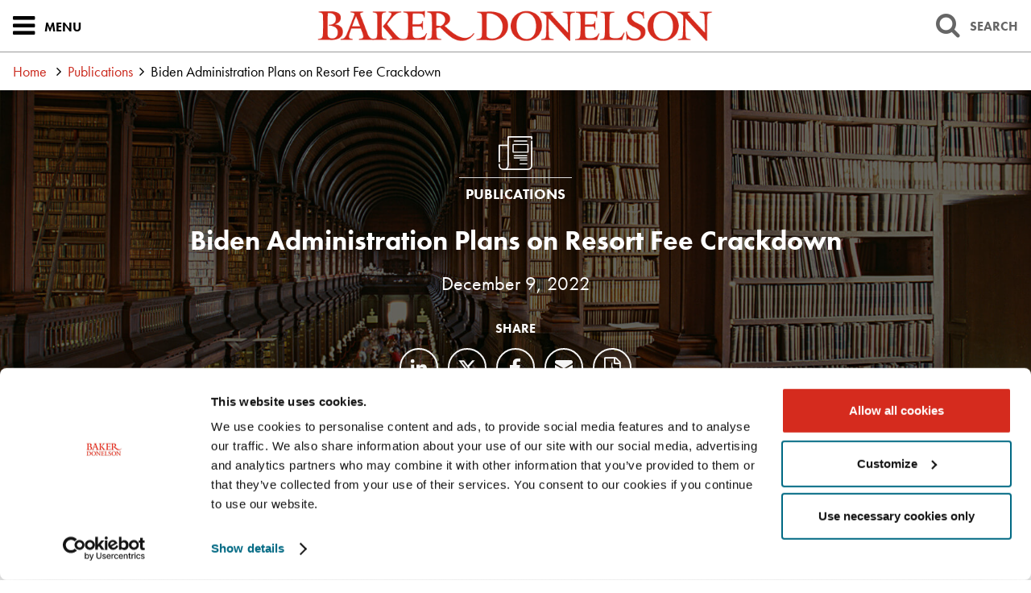

--- FILE ---
content_type: text/html; charset=utf-8
request_url: https://www.bakerdonelson.com/biden-administration-plans-on-resort-fee-crackdown
body_size: 60724
content:


<!DOCTYPE html>
<html xmlns="http://www.w3.org/1999/xhtml" lang="en">
<head><title>
	Biden Administration Plans on Resort Fee Crackdown | Baker Donelson
</title>
        <meta charset="utf-8" />
        <meta http-equiv="X-UA-Compatible" content="IE=Edge" />
        <meta name="viewport" content="width=device-width, initial-scale=1" />
        <meta property="fb:pages" content="123045841073437" />
        <link rel="canonical" href="https://www.bakerdonelson.com/biden-administration-plans-on-resort-fee-crackdown" />
        <link rel="shortcut icon" href="/favicon.ico" />
        <link rel="preconnect" href="https://use.typekit.net" crossorigin />
        <!-- STYLES -->
        <link rel="stylesheet" type="text/css" href="/styles/normalize.css" />
        <link rel="stylesheet" type="text/css" href="/styles/satgrid.css" />
        <link rel="stylesheet" type="text/css" href="/styles/font-awesome-4.6.3/css/font-awesome.min.css" />
        <link rel="stylesheet" type="text/css" href="https://use.typekit.net/nsv7jtm.css" />
        <link rel="stylesheet" type="text/css" href="/scripts/lightslider/css/lightslider.min.css" />
        <link rel="stylesheet" type="text/css" href="/scripts/lity/lity.min.css" />
        <link rel="stylesheet" type="text/css" href="/styles/tabs.css?mod=20250723v4" />
        <link rel="stylesheet" type="text/css" href="/styles/style_screen.css?mod=20250728" media="screen" />
        <link rel="stylesheet" type="text/css" href="/styles/style_print.css?mod=20250722" media="print" />
        <!-- SCRIPTS, RESPOND.JS SHOULD ALWAYS BE THE FIRST ONE HERE -->
        <!--[if lt IE 9]><script type="text/javascript" src="/scripts/respond.min.js"></script><![endif]-->
        <script id="Cookiebot" src="https://consent.cookiebot.com/uc.js" data-cbid="bd4c7e7d-b2b7-4615-8d46-a4aefb5ca233" data-blockingmode="auto" type="text/javascript"></script>
        <script type="text/javascript" src="//ajax.googleapis.com/ajax/libs/jquery/1.11.2/jquery.min.js"></script>
        <script type="text/javascript" src="/scripts/lightslider/js/lightslider.min.js"></script>
        <script type="text/javascript" src="/scripts/lity/lity.min.js"></script>
        <script type="text/javascript" src="/scripts/tabs-automatic.js?mod=20250723"></script>
        <script type="text/javascript" src="/scripts/sitewide.js?mod=20250728"></script>

        <script type="text/plain" data-cookieconsent="statistics">
            window._monsido = window._monsido || {
                token: "OQqIay6_qib4u8apsFpWGg",
                statistics: {
                    enabled: true,
                    cookieLessTracking: true,
                    documentTracking: {
                        enabled: false,
                        documentCls: "monsido_download",
                        documentIgnoreCls: "monsido_ignore_download",
                        documentExt: [],
                    },
                },
                heatmap: {
                    enabled: true,
                },
                pageCorrect: {
                    enabled: true,
                },
            };
        </script>
        <script type="text/plain" data-cookieconsent="statistics" src="https://app-script.monsido.com/v2/monsido-script.js"></script>

        <link type="text/css" rel="stylesheet" href="//code.jquery.com/ui/1.12.1/themes/base/jquery-ui.css" />
        <script type="text/javascript" src="https://code.jquery.com/ui/1.12.1/jquery-ui.js"></script>

        <!-- Google Tag Manager -->
        
        <script>
            window.dataLayer = window.dataLayer || [];
            window.dataLayer.push({
                custom_page_location: "https://www.bakerdonelson.com/publication/biden-administration-plans-on-resort-fee-crackdown"
            });
        </script>
        
        <script data-cookieconsent="statistics">(function(w,d,s,l,i){w[l]=w[l]||[];w[l].push({'gtm.start':
        new Date().getTime(),event:'gtm.js'});var f=d.getElementsByTagName(s)[0],
        j=d.createElement(s),dl=l!='dataLayer'?'&l='+l:'';j.async=true;j.src=
        'https://www.googletagmanager.com/gtm.js?id='+i+dl;f.parentNode.insertBefore(j,f);
        })(window,document,'script','dataLayer','GTM-PX22WB7');</script>
        <!-- End Google Tag Manager -->

        <!-- Begin Vuture Snippet -->
        <script type="text/plain" data-cookieconsent="marketing">
          !function (r) {
            var i = document.createElement("img");
            i.setAttribute("src", "//bakerdonelson.vuturevx.com/security/tracker.gif?referer=" + encodeURIComponent(r));
            document.body.appendChild(i);
          }(document.referrer);
        </script>
        <!-- End Vuture Snippet -->

        <!-- Begin accessiBe -->
        <script type="text/plain" data-cookieconsent="preferences">
          (function () {
            var s = document.createElement('script');
            var h = document.querySelector('head') || document.body;
            s.src = 'https://acsbapp.com/apps/app/dist/js/app.js';
            s.async = true;
            s.onload = function () { acsbJS.init(); };
            h.appendChild(s);
          })();
        </script>
         <!-- End accessiBe -->

    
    


<meta  name="description" content="More recently, these hospitality fees have come under additional scrutiny, due in part to the scale and prevalence of the fees in the leisure travel and vacation rental sector." />
<meta  property="og:type" content="website" />
<meta  property="og:title" content="Biden Administration Plans on Resort Fee Crackdown" />
<meta  property="og:description" content="More recently, these hospitality fees have come under additional scrutiny, due in part to the scale and prevalence of the fees in the leisure travel and vacation rental sector." />
<meta  property="og:image" content="https://www.bakerdonelson.com/images/_wbmanaged/132872_wbc_socialimage.jpg" />
<meta  name="twitter:card" content="summary_large_image" />
<meta  name="twitter:title" content="Biden Administration Plans on Resort Fee Crackdown" />
<meta  name="twitter:description" content="More recently, these hospitality fees have come under additional scrutiny, due in part to the scale and prevalence of the fees in the leisure travel and vacation rental sector." />
<meta  name="twitter:image" content="https://www.bakerdonelson.com/images/_wbmanaged/132872_wbc_socialimage.jpg" />

<script type="text/javascript">
 $(document).ready(function() {
  if ($('.wb-editor-form').length>0) {
    $.getScript("/satlib/h/resource/publicWBFormScripts.ashx");
  }
 });
</script>
</head>
<body class=" showpublication_page section_news ">
    <!-- Google Tag Manager (noscript) -->
    <noscript><iframe src="https://www.googletagmanager.com/ns.html?id=GTM-PX22WB7"
    height="0" width="0" style="display:none;visibility:hidden"></iframe></noscript>
    <!-- End Google Tag Manager (noscript) -->
    <a href="#skip" id="PageSkip" class="page__contentSkip">Skip to Main Content</a>
    

<svg version="1.1" xmlns="http://www.w3.org/2000/svg" xmlns:xlink="http://www.w3.org/1999/xlink" style="display: none;" aria-hidden="true">
    <defs>
        <symbol id="ci-shape-demo">
            <path class="st0" d="M531.7,42.4h-5.3v3.5h5.3c0.8,0,1.5,0.7,1.5,1.5v9.2h-48.4v-9.2c0-0.8,0.7-1.5,1.5-1.5h6.4v4.5    c0,1,0.8,1.8,1.8,1.8s1.8-0.8,1.8-1.8v-4.5h0v-3.5h0v-3.7c0-1-0.8-1.8-1.8-1.8s-1.8,0.8-1.8,1.8v3.7h-6.4c-2.8,0-5,2.3-5,5v40.7    c0,2.8,2.3,5,5,5h45.4c2.8,0,5-2.3,5-5V47.4C536.7,44.7,534.4,42.4,531.7,42.4z M531.7,89.6h-45.4c-0.8,0-1.5-0.7-1.5-1.5v-28    h48.4v28C533.2,88.9,532.5,89.6,531.7,89.6z" />
            <polygon class="st0" points="495.1,69.2 503.5,69.2 503.5,73.1 495.1,73.1 495.1,84 506.9,84 506.9,80.5 498.6,80.5 498.6,76.6     506.9,76.6 506.9,65.7 495.1,65.7   " />
            <polygon class="st0" points="510.9,69.2 519.2,69.2 519.2,73.1 510.9,73.1 510.9,76.6 519.2,76.6 519.2,80.5 510.9,80.5 510.9,84     522.7,84 522.7,65.7 510.9,65.7   " />
            <path class="st0" d="M518.9,50.4c0,1,0.8,1.8,1.8,1.8c1,0,1.8-0.8,1.8-1.8V38.7c0-1-0.8-1.8-1.8-1.8c-1,0-1.8,0.8-1.8,1.8v3.7    h-5.6v3.5h5.6V50.4z" />
            <path class="st0" d="M505.8,50.4c0,1,0.8,1.8,1.8,1.8s1.8-0.8,1.8-1.8v-4.5h0v-3.5h0v-3.7c0-1-0.8-1.8-1.8-1.8s-1.8,0.8-1.8,1.8    v3.7h-5.6v3.5h5.6V50.4z" />
        </symbol>
        <symbol id="ci-shape-blog_post" viewBox="0 0 100 100">
            <rect x="22.95" y="20.62" class="st2" width="54.11" height="4.32" />
            <rect x="22.95" y="35.15" class="st2" width="54.11" height="4.32" />
            <rect x="22.95" y="49.68" class="st2" width="29.89" height="4.32" />
            <path class="st2" d="M87.32,0.5H12.68C6.76,0.5,1.95,5.32,1.95,11.24v52.22c0,5.92,4.82,10.74,10.73,10.74h9.76v23.15
			c0,0.89,0.55,1.7,1.39,2.02c0.25,0.1,0.51,0.14,0.77,0.14c0.6,0,1.19-0.25,1.61-0.72l22.73-25.31c0.8-0.89,0.72-2.25-0.16-3.05
			c-0.89-0.8-2.25-0.72-3.05,0.16L26.76,91.71V72.03c0-1.19-0.97-2.16-2.16-2.16H12.68c-3.54,0-6.42-2.88-6.42-6.42V11.24
			c0-3.54,2.88-6.42,6.42-6.42h74.64c3.54,0,6.42,2.88,6.42,6.42v52.22c0,3.54-2.88,6.42-6.42,6.42h-28c-1.19,0-2.16,0.97-2.16,2.16
			s0.97,2.16,2.16,2.16h28c5.92,0,10.74-4.82,10.74-10.74V11.24C98.05,5.32,93.24,0.5,87.32,0.5z" />
        </symbol>
        <symbol id="ci-shape-case_study" viewBox="0 0 100 100">
			<path class="st2" d="M6.16,80.44h31.85c1.13,0,2.04-0.91,2.04-2.04s-0.91-2.04-2.04-2.04H6.16c-1.13,0-2.04,0.91-2.04,2.04
			S5.04,80.44,6.16,80.44z" />
			<path class="st2" d="M96.17,73.27L60.49,41.85l-2.7,3.06l35.69,31.42c1.2,1.06,1.89,2.5,1.94,4.04c0.05,1.55-0.55,3.02-1.68,4.16
			l-1.36,1.36c-1.13,1.13-2.56,1.74-4.16,1.68c-1.55-0.05-2.98-0.74-4.05-1.94L52.74,49.96l-3.06,2.7l31.43,35.67
			c1.81,2.06,4.29,3.24,6.98,3.32c0.1,0,0.21,0,0.31,0c2.57,0,5-1.02,6.86-2.88l1.36-1.36c1.94-1.94,2.96-4.49,2.88-7.17
			S98.23,75.08,96.17,73.27z" />
			<path class="st2" d="M41.63,86.24H2.54c-1.13,0-2.04,0.91-2.04,2.04v10.46h4.08v-8.41h35v8.41h4.08V88.28
			C43.67,87.15,42.76,86.24,41.63,86.24z" />
			<path class="st2" d="M29.83,66.4c0.4,0.4,0.92,0.6,1.44,0.6c0.52,0,1.04-0.2,1.44-0.6l5.99-5.98c0.31-0.31,0.52-0.72,0.58-1.16
			L40.03,54l21.14-21.14l5.26-0.75c0.44-0.06,0.84-0.27,1.15-0.58l5.98-5.99c0.8-0.8,0.8-2.09,0-2.89L52.78,1.86
			c-0.8-0.8-2.09-0.8-2.89,0l-5.98,5.98c-0.31,0.31-0.52,0.72-0.58,1.15l-0.78,5.4L21.57,35.38l-5.4,0.77
			c-0.44,0.06-0.84,0.27-1.16,0.58l-5.98,5.98c-0.8,0.8-0.8,2.09,0,2.89L29.83,66.4z M51.33,6.19L69.24,24.1l-4.06,4.06l-4.74,0.68
			L46.59,14.99l0.68-4.74L51.33,6.19z M44.28,18.45l12.77,12.77L38.41,49.85L25.65,37.08L44.28,18.45z M17.42,40.1l4.79-0.69
			l13.81,13.81l-0.68,4.79l-4.06,4.06L13.36,44.16L17.42,40.1z" />
		</symbol>
        <symbol id="ci-shape-custom" viewBox="0 0 100 100">
            <path class="st2" d="M47.87,78.9v7.51v10.96c0,1.18,0.96,2.13,2.13,2.13c1.18,0,2.13-0.96,2.13-2.13V86.41V78.9v-7.76h-4.27V78.9z
			" />
            <path class="st2" d="M87.24,61.44c-5.27-8.56-13.4-14.77-22.97-17.86V19.97L77.95,4.02c0.54-0.63,0.67-1.52,0.32-2.28
			c-0.35-0.76-1.11-1.24-1.94-1.24H23.67c-0.83,0-1.59,0.49-1.94,1.24c-0.35,0.76-0.22,1.65,0.32,2.28l13.68,15.94v23.62
			c-9.61,3.09-17.75,9.3-22.98,17.87c-0.4,0.66-0.42,1.48-0.04,2.16c0.38,0.67,1.09,1.09,1.86,1.09l70.84,0
			c0.77,0,1.49-0.42,1.86-1.09C87.66,62.93,87.64,62.1,87.24,61.44z M39.48,17.79L28.32,4.77h43.37L61.05,17.16H47.83
			c-1.18,0-2.13,0.96-2.13,2.13s0.96,2.13,2.13,2.13H60v21.02c-3.21-0.7-6.54-1.08-9.96-1.08c-3.45,0-6.81,0.38-10.04,1.09V19.18
			C40,18.67,39.82,18.17,39.48,17.79z M18.63,60.43c7.18-9.33,18.65-14.79,31.41-14.79c12.65,0,24.08,5.46,31.31,14.79L18.63,60.43z
			" />
        </symbol>
        <symbol id="ci-shape-email" viewBox="0 0 50 50">
            <defs>
                <style>
                	.shapeemail { fill: none; stroke: #d52b1e; stroke-linecap: round; stroke-linejoin: round }
                </style>
            </defs>
            <g id="Group_email">
                <g id="Ellipse_email">
                    <circle cx="25.1" cy="24.8" r="24.4" fill="none" />
                    <circle cx="25.1" cy="24.8" r="23.9" fill="none" stroke="#d52b1e" />
                </g>
            </g>
            <path d="M40 35.5c.5-.5.8-1.1.8-1.8V16c0-1.4-1.1-2.5-2.5-2.5H11.7c-1.4 0-2.5 1.1-2.5 2.5v17.7c0 .7.3 1.4.8 1.8m0 0c.5.4 1.1.7 1.8.7h26.5c.7 0 1.3-.3 1.8-.7" class="shapeemail" />
            <path d="m26.7 26.5 13.4-12.3c-.5-.4-1.1-.7-1.8-.7H11.7c-.7 0-1.3.3-1.8.7l13.4 12.3c1 .8 2.4.8 3.3 0Z" class="shapeemail" />
        </symbol>
        <symbol id="ci-shape-subscribe-email" viewBox="0 0 100 100">
            <path class="st3" d="M75.55,27.86H24.45c-2.45,0-4.45,1.99-4.45,4.45v35.4c0,2.45,1.99,4.45,4.45,4.45h51.11
		c2.45,0,4.45-1.99,4.45-4.45V32.3C80,29.85,78.01,27.86,75.55,27.86z M77.39,32.3v35.4c0,0.05-0.01,0.09-0.01,0.13l-12.45-14.9
		c-0.46-0.55-1.29-0.63-1.84-0.16c-0.55,0.46-0.63,1.29-0.16,1.84l12.47,14.92H24.62l12.47-14.92c0.46-0.55,0.39-1.38-0.16-1.84
		c-0.56-0.46-1.38-0.39-1.84,0.16l-12.45,14.9c0-0.05-0.01-0.09-0.01-0.13V32.3c0-0.07,0.01-0.13,0.02-0.2l26.65,20.57
		c0.23,0.18,0.52,0.27,0.8,0.27c0.28,0,0.57-0.09,0.81-0.28l26.45-20.76C77.37,32.04,77.39,32.17,77.39,32.3z M24.8,30.47h50.14
		L50.08,49.98L24.8,30.47z" />
        </symbol>
        <symbol id="ci-shape-events"  viewBox="0 0 612 792">
             <path d="M557.104 152.607h-60.71v27.479h60.71c10.588 0 19.217 8.629 19.217 19.217v109.915H32.864V199.303c0-10.587 8.629-19.217 19.217-19.217h79.193v55.08c0 7.589 6.12 13.708 13.709 13.708s13.708-6.12 13.708-13.708V107.319c0-7.588-6.12-13.708-13.708-13.708s-13.709 6.12-13.709 13.708v45.35H52.143c-25.765 0-46.696 20.93-46.696 46.695v453.431c0 25.766 20.931 46.695 46.696 46.695h504.961c25.766 0 46.695-20.93 46.695-46.695V199.303c0-25.704-20.991-46.696-46.695-46.696zm0 519.405H52.143c-10.588 0-19.217-8.629-19.217-19.217V336.697H576.32v316.098c0 10.588-8.629 19.217-19.216 19.217z"/>
			 <path d="M419.71 235.167c0 7.589 6.12 13.708 13.708 13.708 7.589 0 13.709-6.12 13.709-13.708V107.319c0-7.588-6.12-13.708-13.709-13.708a13.686 13.686 0 0 0-13.708 13.708v45.35h-67.504v27.479h67.504v55.019zm-144.188 0c0 7.589 6.12 13.708 13.709 13.708 7.588 0 13.708-6.12 13.708-13.708V107.319c0-7.588-6.12-13.708-13.708-13.708a13.686 13.686 0 0 0-13.709 13.708v45.35h-67.504v27.479h67.504v55.019zM198.41 483.822h36.904v36.903H198.41zm-87.761 0h36.904v36.903h-36.904zm175.522 0h36.904v36.903h-36.904zm87.7 0h36.903v36.903h-36.903zm87.761 0h36.903v36.903h-36.903zm-263.222-87.7h36.904v36.904H198.41zm87.761 0h36.904v36.904h-36.904zm87.7 0h36.903v36.904h-36.903zm87.761 0h36.903v36.904h-36.903zM198.41 571.521h36.904v36.903H198.41zm-87.761 0h36.904v36.903h-36.904zm175.522 0h36.904v36.903h-36.904zm87.7 0h36.903v36.903h-36.903z"/>
        </symbol>
        <svg id="ci-shape-experience" viewBox="0 0 512.001 512.001">
        <path d="M508.503,305.716c-1.844-3.004-5.049-4.798-8.574-4.798h-1.786l-72.268-159.214h16.919
c11.34,0,20.566-9.226,20.566-20.566c0-11.34-9.226-20.566-20.566-20.566h-164.54v-27.08c10.765-7.204,17.87-19.47,17.87-33.368
C296.124,18,278.124,0,256,0c-22.124,0-40.124,18-40.124,40.124c0,13.898,7.104,26.164,17.87,33.368v27.079H69.205
c-11.341,0-20.566,9.226-20.566,20.566c0,11.34,9.226,20.566,20.566,20.566h16.919L13.856,300.917H12.07
c-3.525,0-6.73,1.794-8.574,4.798c-1.844,3.004-1.992,6.675-0.395,9.82l13.062,25.709c5.057,9.955,15.136,16.14,26.303,16.14
h115.563c11.167,0,21.245-6.184,26.303-16.14l13.061-25.707c1.598-3.143,1.451-6.813-0.392-9.819c-1.844-3.005-5.05-4.8-8.576-4.8
h-1.785l-72.268-159.214h119.373v280.66h-54.267c-13.322,0-24.16,10.838-24.16,24.16v13.133h-12.017
c-13.322,0-24.16,10.838-24.16,24.159v20.659c0,4.156,3.369,7.526,7.526,7.526h258.665c4.157,0,7.526-3.369,7.526-7.526v-20.659
c0-13.321-10.838-24.159-24.16-24.159h-12.017v-13.133c0-13.322-10.838-24.16-24.16-24.16h-54.267V205.032
c0-4.156-3.369-7.526-7.526-7.526c-4.157,0-7.526,3.369-7.526,7.526v217.331h-14.407V134.178c0-4.156-3.369-7.526-7.526-7.526
H69.205c-3.041,0-5.515-2.474-5.515-5.515c0-3.041,2.474-5.515,5.515-5.515H241.27c4.157,0,7.526-3.369,7.526-7.526V79.607
c0.281,0.051,0.565,0.089,0.848,0.134c0.144,0.023,0.287,0.047,0.43,0.068c0.483,0.071,0.969,0.132,1.456,0.186
c0.18,0.02,0.36,0.043,0.541,0.06c0.458,0.044,0.918,0.076,1.378,0.105c0.202,0.013,0.403,0.031,0.606,0.04
c0.573,0.027,1.147,0.04,1.721,0.044c0.075,0,0.148,0.006,0.223,0.006c0.075,0,0.149-0.005,0.223-0.006
c0.574-0.003,1.148-0.016,1.721-0.044c0.203-0.01,0.404-0.028,0.606-0.04c0.46-0.029,0.92-0.061,1.378-0.105
c0.181-0.018,0.361-0.04,0.542-0.06c0.487-0.054,0.972-0.114,1.455-0.185c0.144-0.021,0.287-0.045,0.43-0.068
c0.282-0.045,0.567-0.083,0.848-0.134v28.489c0,4.156,3.369,7.526,7.526,7.526h172.065c3.041,0,5.515,2.474,5.515,5.515
s-2.474,5.515-5.515,5.515H270.729c-4.157,0-7.526,3.369-7.526,7.526v35.178c0,4.156,3.369,7.526,7.526,7.526
c4.157,0,7.526-3.369,7.526-7.526v-27.653h119.373L325.36,300.917h-1.785c-3.526,0-6.732,1.795-8.576,4.8
c-1.843,3.006-1.99,6.677-0.393,9.818l13.062,25.709c5.057,9.955,15.136,16.14,26.303,16.14h115.563
c11.167,0,21.245-6.184,26.303-16.14l13.063-25.71C510.496,312.391,510.348,308.72,508.503,305.716z M332.522,437.415
c5.022,0,9.108,4.086,9.108,9.108v13.133H226.478c-4.157,0-7.526,3.369-7.526,7.526c0,4.156,3.369,7.526,7.526,7.526h142.22
c5.022,0,9.108,4.086,9.108,9.108v13.133H134.193v-13.133c0-5.022,4.086-9.108,9.108-9.108h48.249
c4.157,0,7.526-3.369,7.526-7.526c0-4.156-3.369-7.526-7.526-7.526h-21.181v-13.133c0-5.023,4.086-9.108,9.108-9.108H332.522z
 M170.913,334.427c-2.477,4.876-7.414,7.905-12.884,7.905H42.467c-5.47,0-10.407-3.029-12.884-7.905l-9.378-18.458h160.086
L170.913,334.427z M170.201,300.917H30.295l69.953-154.114L170.201,300.917z M267.121,62.588
c-0.274,0.136-0.551,0.265-0.828,0.391c-0.141,0.064-0.281,0.131-0.424,0.192c-0.314,0.135-0.631,0.26-0.949,0.382
c-0.244,0.093-0.491,0.182-0.739,0.268c-0.261,0.091-0.523,0.182-0.787,0.264c-0.24,0.074-0.484,0.14-0.727,0.207
c-0.184,0.051-0.368,0.103-0.554,0.15c-0.251,0.063-0.505,0.12-0.759,0.176c-0.186,0.04-0.372,0.08-0.558,0.116
c-0.249,0.048-0.498,0.093-0.75,0.134c-0.207,0.034-0.415,0.063-0.623,0.091c-0.232,0.032-0.464,0.064-0.698,0.089
c-0.259,0.028-0.521,0.048-0.782,0.068c-0.188,0.015-0.375,0.033-0.563,0.043c-0.458,0.025-0.917,0.04-1.379,0.04
c-0.462,0-0.922-0.015-1.379-0.04c-0.189-0.01-0.376-0.028-0.563-0.043c-0.261-0.02-0.522-0.04-0.782-0.068
c-0.234-0.025-0.466-0.057-0.698-0.089c-0.208-0.028-0.416-0.058-0.623-0.091c-0.251-0.041-0.501-0.086-0.75-0.134
c-0.187-0.036-0.373-0.076-0.558-0.116c-0.254-0.055-0.508-0.112-0.759-0.176c-0.185-0.047-0.369-0.099-0.554-0.15
c-0.243-0.067-0.487-0.133-0.727-0.207c-0.264-0.082-0.525-0.173-0.787-0.264c-0.248-0.086-0.495-0.174-0.739-0.268
c-0.318-0.122-0.635-0.247-0.949-0.382c-0.143-0.061-0.283-0.128-0.424-0.192c-0.277-0.126-0.554-0.254-0.828-0.391
c-8.26-4.106-13.952-12.631-13.952-22.464c0-13.825,11.247-25.073,25.073-25.073c13.826,0,25.073,11.248,25.073,25.073
C281.073,49.957,275.382,58.482,267.121,62.588z M411.752,146.803l69.953,154.114H341.798L411.752,146.803z M482.417,334.427
c-2.477,4.876-7.414,7.905-12.884,7.905H353.97c-5.47,0-10.407-3.029-12.884-7.905l-9.378-18.458h160.086L482.417,334.427z"/>
    </svg>
        <symbol id="ci-shape-featured" viewBox="0 0 100 100">
            <path class="cls-1" d="M99.8,36.22a3.18,3.18,0,0,0-3-2.07H63.91L53,5A3.17,3.17,0,0,0,47,5L36.09,34.15H3.17a3.17,3.17,0,0,0-2.06,5.58L26.87,61.8,17.69,93a3.17,3.17,0,0,0,4.92,3.45L50,76.37,77.4,96.46A3.17,3.17,0,0,0,82.31,93L73.13,61.8,98.89,39.72A3.18,3.18,0,0,0,99.8,36.22ZM33.53,61.63a3.17,3.17,0,0,0-1-3.3L11.74,40.49H38.29a3.19,3.19,0,0,0,3-2.06L50,15.13l8.74,23.31a3.19,3.19,0,0,0,3,2.06H88.26L67.45,58.32a3.17,3.17,0,0,0-1,3.3L73.58,85.8,51.87,69.88a3.17,3.17,0,0,0-3.75,0L26.42,85.8Z" transform="translate(0 -2.92)" />
        </symbol>
        <symbol id="ci-shape-government" viewBox="0 0 100 100">
            <rect class="cls-1" x="15.37" y="31.12" width="5.21" height="25.54" />
            <rect class="cls-1" x="31.38" y="31.12" width="5.21" height="25.54" />
            <rect class="cls-1" x="47.39" y="31.12" width="5.21" height="25.54" />
            <rect class="cls-1" x="63.4" y="31.12" width="5.21" height="25.54" />
            <rect class="cls-1" x="79.41" y="31.12" width="5.21" height="25.54" />
            <path class="cls-1" d="M97.39,89.36H2.61a2.61,2.61,0,1,1,0-5.21H97.39A2.61,2.61,0,0,1,97.39,89.36Z" transform="translate(0 -10.64)" />
            <path class="cls-1" d="M92.43,36H7.57a2.61,2.61,0,0,1-1.12-5l42.46-20.1a2.61,2.61,0,0,1,2.23,0L93.55,31A2.61,2.61,0,0,1,92.43,36ZM19.16,30.74H80.85L50,16.13Z" transform="translate(0 -10.64)" />
            <path class="cls-1" d="M92.59,78.31H7.41a2.61,2.61,0,0,1,0-5.21H92.59A2.61,2.61,0,0,1,92.59,78.31Z" transform="translate(0 -10.64)" />
        </symbol>
        <symbol id="ci-shape-honors" viewBox="0 0 100 100">
            <path class="st2" d="M39.5,89H60.5c1.1,0,1.99-0.89,1.99-1.99c0-1.1-0.89-1.99-1.99-1.99H39.5c-1.1,0-1.99,0.89-1.99,1.99
			C37.51,88.11,38.4,89,39.5,89z" />
            <path class="st2" d="M98.47,14.65c-0.38-0.51-0.97-0.8-1.6-0.8H82.93v3.99h11.11c-2.72,6.94-11.74,25.96-30.59,32.35
			C77.75,36.44,77.71,4.16,77.7,2.48C77.69,1.38,76.8,0.5,75.7,0.5H24.29c-1.09,0-1.98,0.88-1.99,1.98
			c-0.01,1.69-0.05,33.95,14.25,47.7C17.74,43.77,8.7,24.77,5.97,17.84h11.1v-3.99H3.13c-0.63,0-1.22,0.3-1.6,0.8
			c-0.38,0.51-0.49,1.16-0.31,1.76c0.11,0.37,10.58,33.97,40.56,39.2c-0.02,2.74-0.71,10.9-7.33,19.07h-7.61
			c-1.84,0-3.35,1.89-3.35,4.22v16.37c0,2.33,1.5,4.22,3.35,4.22h46.32c1.84,0,3.35-1.9,3.35-4.22V78.91c0-2.33-1.5-4.22-3.35-4.22
			h-7.61c-6.62-8.17-7.31-16.33-7.33-19.07c29.97-5.23,40.45-38.83,40.56-39.2C98.96,15.81,98.84,15.16,98.47,14.65z M73.68,4.49
			C73.4,13.5,71,50.29,50.15,52.24c-0.05,0-0.1,0.01-0.15,0.02c-0.05-0.01-0.1-0.01-0.15-0.02C29.02,50.29,26.6,13.5,26.32,4.49
			H73.68z M72.52,78.91v16.37c0,0.09-0.01,0.17-0.02,0.24h-45c-0.01-0.07-0.02-0.15-0.02-0.24V78.91c0-0.09,0.01-0.17,0.02-0.24h45
			C72.51,78.74,72.52,78.82,72.52,78.91z M60.57,74.69H39.43c5.39-7.84,6.26-15.21,6.34-18.55c1.3,0.11,2.63,0.18,4,0.18h0.47
			c1.37,0,2.7-0.07,4-0.18C54.31,59.47,55.18,66.85,60.57,74.69z" />
        </symbol>
        <symbol id="ci-shape-industries" viewBox="0 0 100 100">
            <path class="cls-1" d="M97.49,40.34L86.82,38.59a38.21,38.21,0,0,0-2.69-6.47l6.3-8.88a3,3,0,0,0-.33-3.85L80.61,9.9a3,3,0,0,0-3.85-.32l-8.88,6.3a38.34,38.34,0,0,0-6.47-2.69L59.66,2.51a3,3,0,0,0-3-2.51H43.29a3,3,0,0,0-3,2.51L38.58,13.19a38.65,38.65,0,0,0-6.46,2.69l-8.88-6.3a3,3,0,0,0-3.85.32L9.9,19.39a3,3,0,0,0-.33,3.85l6.3,8.88a38.43,38.43,0,0,0-2.67,6.41L2.49,40.34a3,3,0,0,0-2.49,3V56.71a3,3,0,0,0,2.49,3L13.2,61.48a38.08,38.08,0,0,0,2.7,6.46L9.59,76.75a3,3,0,0,0,.32,3.86l9.48,9.48a3,3,0,0,0,3.86.32l8.81-6.32a38.29,38.29,0,0,0,6.46,2.7l1.82,10.72a3,3,0,0,0,3,2.49H56.71a3,3,0,0,0,3-2.49l1.82-10.72a38,38,0,0,0,6.46-2.7l8.81,6.32a3,3,0,0,0,3.86-.32l9.48-9.48a3,3,0,0,0,.32-3.86l-6.32-8.81a38.33,38.33,0,0,0,2.72-6.53l10.68-1.75a3,3,0,0,0,2.51-3V43.29A3,3,0,0,0,97.49,40.34ZM94,54.16l-5.82,1-3.13.51-3.1.51a32.23,32.23,0,0,1-1.86,6.23L80,62.53a32.56,32.56,0,0,1-3.1,5.72l1.84,2.56,1.84,2.56,3.45,4.81-5.89,5.89-4.81-3.45-2.56-1.84-2.56-1.84A32.37,32.37,0,0,1,62.64,80l-0.27.1a32.43,32.43,0,0,1-6.14,1.84L55.7,85l-0.53,3.14-1,5.83H45.82l-1-5.83L44.3,85l-0.53-3.11a32.43,32.43,0,0,1-6.14-1.84L37.36,80a32.5,32.5,0,0,1-5.61-3.05l-2.56,1.83-2.56,1.84-4.81,3.45-5.89-5.89,3.45-4.81,1.84-2.56,1.84-2.56A32.53,32.53,0,0,1,20,62.64c0-.09-0.06-0.18-0.1-0.26a32.22,32.22,0,0,1-1.85-6.14L15,55.7l-3.14-.53L6,54.18V45.82l5.82-1L15,44.3l3.11-.53a32.28,32.28,0,0,1,1.8-6c0.05-.12.09-0.25,0.14-0.37a32.5,32.5,0,0,1,3-5.54l-1.83-2.57-1.83-2.58-3.43-4.84,5.91-5.91,4.83,3.43,2.58,1.83L31.82,23a32.75,32.75,0,0,1,5.65-3l0.27-.1a31.9,31.9,0,0,1,6.11-1.81l0.51-3.11,0.51-3.13,1-5.82h8.33l1,5.82,0.51,3.13,0.51,3.11a31.88,31.88,0,0,1,6.11,1.81L62.53,20a32.33,32.33,0,0,1,5.65,3l2.58-1.83,2.58-1.83,4.84-3.43,5.91,5.91-3.43,4.83-1.83,2.58L77,31.82a32.47,32.47,0,0,1,3,5.65c0,0.09.06,0.18,0.1,0.27A32.29,32.29,0,0,1,82,43.85l3.1,0.51,3.13,0.51,5.82,1v8.33Z" transform="translate(0 0)" />
            <path class="cls-1" d="M50,32.27A17.73,17.73,0,1,0,67.73,50,17.75,17.75,0,0,0,50,32.27Zm0,29.47A11.74,11.74,0,1,1,61.74,50,11.76,11.76,0,0,1,50,61.74Z" transform="translate(0 0)" />
        </symbol>
        <symbol id="ci-shape-map" viewBox="0 0 64.15 100">
            <path class="cls-1" d="M50,100a3.08,3.08,0,0,0,2.65-1.51c1.2-2,29.43-49.75,29.43-66.42a32.08,32.08,0,0,0-64.15,0c0,16.67,28.22,64.39,29.43,66.42A3.08,3.08,0,0,0,50,100ZM50,6.16A25.94,25.94,0,0,1,75.91,32.08C75.91,43.3,59.11,74.91,50,90.8,40.89,74.91,24.09,43.31,24.09,32.08A25.94,25.94,0,0,1,50,6.16Z" transform="translate(-17.92)" />
            <path class="cls-1" d="M66.78,32.07A16.78,16.78,0,1,0,50,48.87,16.8,16.8,0,0,0,66.78,32.07ZM50,42.7A10.62,10.62,0,1,1,60.62,32.07,10.64,10.64,0,0,1,50,42.7Z" transform="translate(-17.92)" />
        </symbol>
        <svg id="ci-shape-news" viewBox="0 0 512 512">
            <path d="m489.456 167.769h-6.327c-17.241-44.404-46.853-82.455-85.901-110.286-41.393-29.501-90.229-45.094-141.228-45.094-39.633 0-78.977 9.735-113.78 28.152-3.668 1.941-5.068 6.488-3.127 10.157 1.94 3.668 6.487 5.069 10.156 3.127 14.49-7.668 29.824-13.722 45.648-18.095-7.983 6.472-15.601 14.218-22.768 23.181-7.875 9.849-15.072 20.957-21.52 33.151h-53.94c8.595-8.332 17.882-16.041 27.82-23.045 3.392-2.39 4.204-7.079 1.814-10.471-2.39-3.391-7.076-4.206-10.472-1.814-39.577 27.891-69.555 66.202-86.961 111.036h-6.327c-12.43.001-22.543 10.114-22.543 22.545v131.375c0 12.431 10.113 22.544 22.544 22.544h6.327c17.241 44.404 46.853 82.455 85.901 110.286 41.393 29.501 90.229 45.094 141.228 45.094s99.835-15.594 141.228-45.094c39.048-27.83 68.66-65.882 85.901-110.286h6.327c12.431 0 22.544-10.113 22.544-22.544v-131.375c0-12.431-10.113-22.544-22.544-22.544zm-74.123-75.707h-53.942c-6.448-12.194-13.645-23.302-21.52-33.151-7.208-9.015-14.872-16.8-22.906-23.294 25.479 7.023 49.623 18.485 71.54 34.106 9.562 6.814 18.52 14.283 26.828 22.339zm-276.455 75.707c5.259-22.398 12.394-42.794 20.991-60.678h88.616v60.678zm124.637-60.678h88.616c8.597 17.883 15.733 38.28 20.991 60.678h-109.607zm0-15.029v-64.235c30.625 3.322 59.174 26.803 80.71 64.234h-80.71zm-15.03-64.235v64.234h-80.71c21.537-37.43 50.086-60.912 80.71-64.234zm-165.987 79.264h60.793c-8.228 18.359-14.907 38.744-19.831 60.678h-78.382c9.278-22.206 21.889-42.621 37.42-60.678zm290.628 237.14c-4.948 21.075-11.557 40.381-19.482 57.486h-90.129v-57.486zm-109.611 139.938v-67.422h82.515c-21.733 39.288-51.029 64.007-82.515 67.422zm-15.03-82.451h-29.274c-4.151 0-7.515 3.365-7.515 7.515s3.364 7.515 7.515 7.515h29.274v67.422c-31.487-3.415-60.782-28.134-82.515-67.422h23.182c4.151 0 7.515-3.365 7.515-7.515s-3.364-7.515-7.515-7.515h-30.797c-7.925-17.105-14.534-36.411-19.482-57.486h109.612zm-125.025-57.487c4.641 20.67 10.838 39.966 18.423 57.486h-62.072c-14.307-17.266-26.009-36.586-34.743-57.486zm-30.017 72.516h55.509c6.864 13.452 14.62 25.642 23.176 36.342 7.208 9.014 14.872 16.8 22.906 23.294-25.479-7.023-49.623-18.485-71.54-34.105-10.811-7.706-20.85-16.249-30.051-25.531zm295.062 25.531c-21.917 15.62-46.061 27.082-71.54 34.105 8.033-6.494 15.698-14.279 22.906-23.294 8.557-10.701 16.312-22.89 23.176-36.342h55.509c-9.2 9.282-19.238 17.825-30.051 25.531zm43.684-40.56h-62.072c7.585-17.52 13.782-36.816 18.423-57.486h78.392c-8.734 20.899-20.436 40.22-34.743 57.486zm64.782-80.031c0 4.144-3.371 7.515-7.515 7.515h-466.912c-4.144 0-7.515-3.371-7.515-7.515v-131.374c0-4.144 3.371-7.515 7.515-7.515h390.977c4.151 0 7.515-3.364 7.515-7.515 0-4.15-3.364-7.515-7.515-7.515h-24.98c-4.924-21.934-11.603-42.318-19.831-60.678h60.78c15.537 18.064 28.156 38.481 37.433 60.678h-23.342c-4.151 0-7.515 3.365-7.515 7.515s3.364 7.515 7.515 7.515h45.877c4.144 0 7.515 3.371 7.515 7.515v131.374z"/>
			<path d="m156.955 210.538c-.025 0-.05 0-.074 0-4.151.04-7.482 3.437-7.442 7.587l.51 52.686-39.285-56.887c-1.869-2.706-5.278-3.882-8.421-2.904-3.139.979-5.278 3.886-5.278 7.174v75.753c0 4.15 3.364 7.515 7.515 7.515s7.515-3.364 7.515-7.515v-51.647l37.523 54.337c2.289 3.303 6.069 4.715 9.638 3.602 3.658-1.143 6.021-4.616 6.021-8.922l-.709-73.337c-.04-4.125-3.397-7.442-7.513-7.442z"/>
			<path d="m220.025 226.26c4.151 0 7.515-3.365 7.515-7.515s-3.364-7.515-7.515-7.515h-31.687c-4.151 0-7.515 3.365-7.515 7.515v75.202c0 4.15 3.364 7.515 7.515 7.515h31.687c4.151 0 7.515-3.364 7.515-7.515s-3.364-7.515-7.515-7.515h-24.172v-22.571h21.836c4.151 0 7.515-3.365 7.515-7.515s-3.364-7.515-7.515-7.515h-21.836v-22.571z"/>
			<path d="m393.874 249.548c-9.642-3.556-18.595-7.437-20.993-8.49-2.154-1.615-3.196-4.168-2.799-6.929.513-3.569 3.287-6.443 7.421-7.689 11.762-3.54 22.462 4.995 22.704 5.192 3.177 2.643 7.895 2.225 10.558-.942 2.67-3.177 2.26-7.917-.917-10.588-.683-.575-16.961-13.995-36.68-8.052-9.735 2.932-16.617 10.574-17.963 19.944-1.255 8.744 2.532 17.153 9.885 21.947.332.216.68.406 1.042.567.436.195 10.831 4.822 22.54 9.141 8.018 2.957 12.104 7.524 11.21 12.529-.9 5.041-6.832 10.255-15.2 10.255-8.091 0-15.896-3.283-20.879-8.781-2.787-3.075-7.539-3.309-10.615-.523-3.075 2.787-3.309 7.539-.522 10.615 7.784 8.59 19.753 13.719 32.016 13.719 14.795 0 27.69-9.734 29.995-22.642 1.75-9.798-2.797-22.632-20.803-29.273z"/>
			<path d="m334.193 210.822c-4.073-.808-8.027 1.833-8.837 5.904l-10.317 51.839-16.243-52.724c-1.221-3.967-5.43-6.19-9.394-4.969-2.734.842-4.639 3.102-5.16 5.724l-16.086 51.973-10.281-51.974c-.805-4.07-4.756-6.717-8.83-5.913-4.071.805-6.719 4.759-5.914 8.83l14.788 74.755c.07.358.167.71.29 1.055 1.306 3.68 4.796 6.141 8.696 6.141h.063c3.926-.026 7.412-2.542 8.675-6.258.021-.065.043-.13.064-.196l15.914-51.415 15.843 51.427c.031.101.065.201.1.301 1.306 3.68 4.796 6.141 8.696 6.141h.06c3.925-.025 7.411-2.539 8.676-6.254.107-.312.192-.631.256-.955l14.845-74.593c.809-4.072-1.834-8.029-5.904-8.839z"/>
        </svg>
        <symbol id="ci-shape-overview" viewBox="0 0 100 100">
            <path class="st2" d="M62.38,41.11l-16.96,0V24.15c0-1.2-0.97-2.18-2.18-2.18s-2.18,0.97-2.18,2.18v16.95l-16.96,0
			c-1.2,0-2.18,0.97-2.18,2.18s0.97,2.18,2.18,2.18l16.96,0v16.96c0,1.2,0.97,2.18,2.18,2.18s2.18-0.97,2.18-2.18V45.46l16.96,0
			c1.2,0,2.18-0.97,2.18-2.18S63.58,41.11,62.38,41.11z" />
            <path class="st2" d="M97.45,86.42L78.5,67.48c4.87-7.07,7.5-15.43,7.5-24.2c0-11.42-4.45-22.16-12.52-30.23
			c-16.67-16.67-43.79-16.67-60.46,0C4.95,21.13,0.5,31.87,0.5,43.29c0,11.42,4.45,22.15,12.52,30.23
			c8.33,8.34,19.28,12.5,30.23,12.5c10.95,0,21.89-4.17,30.23-12.5c0.82-0.82,1.6-1.68,2.35-2.56L94.37,89.5
			c0.53,0.54,0.81,1.28,0.78,2.11c-0.04,0.89-0.42,1.74-1.08,2.4c-0.66,0.66-1.52,1.05-2.41,1.08c-0.83,0.04-1.57-0.24-2.1-0.78
			L75,79.76c-0.85-0.85-2.23-0.85-3.08,0c-0.85,0.85-0.85,2.23,0,3.08l14.56,14.56c1.37,1.37,3.19,2.06,5.05,2.06
			c2,0,4.04-0.79,5.61-2.36c1.44-1.44,2.27-3.32,2.35-5.31C99.58,89.73,98.85,87.83,97.45,86.42z M16.1,70.44
			C8.85,63.18,4.85,53.54,4.85,43.29c0-10.26,3.99-19.9,11.25-27.15C23.59,8.64,33.42,4.9,43.25,4.9c9.83,0,19.67,3.74,27.15,11.23
			c7.25,7.25,11.25,16.9,11.25,27.15c0,8.27-2.64,16.12-7.45,22.67c-0.06,0.05-0.13,0.07-0.19,0.12c-0.23,0.23-0.39,0.5-0.49,0.79
			c-0.97,1.24-1.99,2.45-3.12,3.58C55.43,85.41,31.07,85.41,16.1,70.44z" />

        </symbol>
        <symbol id="ci-shape-phone" viewBox="0 0 57.64 100">
            <path class="cls-1" d="M70.87,0H29.13a8,8,0,0,0-7.94,7.94V92.06A8,8,0,0,0,29.13,100H70.87a8,8,0,0,0,7.94-7.94V7.94A8,8,0,0,0,70.87,0Zm2.38,74H26.74V19.39H73.26V74ZM29.13,5.56H70.87a2.41,2.41,0,0,1,2.38,2.38v5.88H26.74V7.94A2.41,2.41,0,0,1,29.13,5.56ZM70.87,94.44H29.13a2.41,2.41,0,0,1-2.38-2.38V79.58H73.26V92.06A2.41,2.41,0,0,1,70.87,94.44Z" transform="translate(-21.18)" />
            <circle class="cls-1" cx="28.82" cy="86.67" r="3.57" />
        </symbol>
        <symbol id="ci-shape-practices" viewBox="0 0  100 100">
            <path class="cls-1" d="M37.08,13.34a2.49,2.49,0,0,1,2.46-2.46H60.46a2.49,2.49,0,0,1,2.46,2.46V17.9h5.74V13.34a8.23,8.23,0,0,0-8.2-8.2H39.55a8.23,8.23,0,0,0-8.2,8.2V17.9h5.74V13.34Z" transform="translate(0 -5.13)" />
            <path class="cls-1" d="M94.26,86.66a2.49,2.49,0,0,1-2.46,2.46H8.2a2.49,2.49,0,0,1-2.46-2.46V62H0V86.66a8.23,8.23,0,0,0,8.2,8.2H91.8a8.23,8.23,0,0,0,8.2-8.2V62H94.26V86.66Z" transform="translate(0 -5.13)" />
            <path class="cls-1" d="M91.8,24.27H8.2A8.23,8.23,0,0,0,0,32.48v23H41V65.64H59V55.43h41v-23A8.23,8.23,0,0,0,91.8,24.27ZM53.28,59.9H46.72V45.13h6.56V59.9ZM59,49.69V39.39H41v10.3H5.74V32.48A2.49,2.49,0,0,1,8.2,30H91.8a2.49,2.49,0,0,1,2.46,2.46V49.69H59Z" transform="translate(0 -5.13)" />
        </symbol>
        <symbol id="ci-shape-press_release" viewBox="0 0 512 512">
            <path d="M504.5,231.336h-69.854c-4.142,0-7.5,3.357-7.5,7.5c0,4.142,3.357,7.5,7.5,7.5H504.5c4.142,0,7.5-3.358,7.5-7.5
	C512,234.693,508.642,231.336,504.5,231.336z"/>

<path d="M492.859,45.506c-2.929-2.929-7.678-2.929-10.606,0L432.859,94.9c-2.929,2.929-2.929,7.677,0,10.606
	c1.464,1.465,3.384,2.198,5.303,2.198c1.919,0,3.839-0.732,5.303-2.197l49.394-49.395
	C495.788,53.183,495.788,48.434,492.859,45.506z"/>

<path d="M492.859,421.559l-49.394-49.395c-2.929-2.929-7.678-2.929-10.606,0c-2.929,2.929-2.929,7.678,0,10.607
	c0,0,49.39,49.39,49.394,49.394c2.851,2.85,7.693,2.913,10.606,0C495.788,429.236,495.788,424.487,492.859,421.559z"/>

<path d="M374.001,58.823c-16.733,0-30.537,12.78-32.165,29.092c-10.895,10.643-70.843,64.116-174.729,64.116
	c-1.198,0-2.387,0-3.565,0.011c-0.001,0-0.002,0-0.003,0c-61.625,0.208-100.226,5.976-125.162,18.703
	C12.194,184.108,0,205.744,0,238.836c0,33.091,12.194,54.728,38.376,68.09c5.838,2.979,12.437,5.572,19.893,7.807
	c22.093,21.903,34.245,58.125,37.12,110.664c1.329,24.277,21.397,43.294,45.688,43.294h26.573
	c14.192,0,25.738-11.546,25.738-25.739c0-14.192-11.546-25.738-25.738-25.738c-3.745,0-6.862-2.922-7.097-6.653
	c-0.67-10.663-1.938-25.246-4.316-40.541c5.611-0.729,13.215-2.278,20.773-5.572c16.528-7.205,26.347-19.639,28.774-36.231
	c40.661,5.482,72.054,18.762,92.898,30.336c23.687,13.153,38.298,26.454,43.154,31.204c1.628,16.312,15.432,29.091,32.165,29.091
	c17.825,0,32.327-14.502,32.327-32.327V91.15C406.328,73.325,391.826,58.823,374.001,58.823z M167.65,432.214
	c5.921,0,10.738,4.817,10.738,10.738s-4.817,10.739-10.738,10.739h-26.573c-16.327,0-29.817-12.789-30.71-29.114
	c-2.487-45.441-11.786-79.875-28.297-104.428c13.319,2.25,28.693,3.777,46.477,4.637c0.104,0.005,0.203,0.011,0.307,0.017
	c5.022,11.303,13.62,37.234,16.73,86.699C146.313,423.116,156.006,432.214,167.65,432.214z M171.016,350.697
	c-6.368,2.776-12.874,4.001-17.417,4.542c-0.042-0.208-0.087-0.407-0.13-0.614c-1.841-8.941-4.093-17.816-7.126-26.432
	c-0.067-0.189-0.865-2.806-1.02-2.81c5.193,0.125,10.572,0.201,16.138,0.231c9.81,0.054,19.618,0.2,29.4,0.993
	C189.049,337.771,182.51,345.687,171.016,350.697z M341.674,369.529c-8.027-6.593-19.74-15.167-35.096-23.748
	c-41.211-23.03-88.426-34.513-135.514-35.116v-83.531c0-4.142-3.358-7.5-7.5-7.5c-4.142,0-7.5,3.358-7.5,7.5v83.409
	c-8.19-0.138-17.758-0.397-20.625-0.48c-42.62-1.665-71.656-7.01-90.244-16.496C24.03,282.763,15,266.395,15,238.836
	c0-27.56,9.03-43.928,30.195-54.73c21.445-10.945,56.786-16.381,110.869-17.007c0,0,0,29.992,0,30.035c0,4.018,3.489,7.5,7.5,7.5
	c4.025,0,7.5-3.484,7.5-7.5v-30.126c61.324-0.774,107.427-19.42,135.514-35.116c15.356-8.581,27.069-17.155,35.096-23.748V369.529
	z M391.327,386.52c0,9.554-7.773,17.327-17.327,17.327c-9.554,0-17.327-7.773-17.327-17.327v-0.004c0-0.003,0-0.006,0-0.009
	V91.164c0-0.003,0-0.006,0-0.009V91.15c0-9.554,7.773-17.327,17.327-17.327c9.554,0,17.327,7.773,17.327,17.327V386.52z"/>
        </symbol>
        <symbol id="ci-shape-private" viewBox="0 0 100 100">
            <path class="cls-1" d="M26.78,26.57a21,21,0,0,1,20.81-21l3.77,0a21,21,0,0,1,20.91,20.8l0,8.8h5.52l0-8.83A26.53,26.53,0,0,0,51.2,0L47.55,0A26.51,26.51,0,0,0,21.25,26.6l0,8.53h5.53Z" transform="translate(-11.74)" />
            <path class="cls-1" d="M37.22,27.77A11.46,11.46,0,0,1,48.66,16.33H50.1A11.46,11.46,0,0,1,61.54,27.77v7.36h5.52V27.77a17,17,0,0,0-17-17H48.66a17,17,0,0,0-17,17v7.36h5.52V27.77Z" transform="translate(-11.74)" />
            <path class="cls-1" d="M49.51,58.7a5.23,5.23,0,0,0-2.76,9.67v9.95a2.76,2.76,0,1,0,5.52,0V68.37A5.23,5.23,0,0,0,49.51,58.7Z" transform="translate(-11.74)" />
            <path class="cls-1" d="M82.34,40.64H17.66a5.93,5.93,0,0,0-5.92,5.92V79.25c0,11.44,9.74,20.75,21.7,20.75H66.56c12,0,21.7-9.31,21.7-20.75V46.56A5.93,5.93,0,0,0,82.34,40.64Zm0.39,24.83,0,0V78.89c0,0.12,0,.24,0,0.36a14.3,14.3,0,0,1-.54,3.84A16,16,0,0,1,66.56,94.48H33.44A16,16,0,0,1,17.8,83.09a14.31,14.31,0,0,1-.54-3.81h0V65.49l0,0V46.56a0.4,0.4,0,0,1,.39-0.39H82.34a0.4,0.4,0,0,1,.39.39V65.47Z" transform="translate(-11.74)" />
        </symbol>
        <symbol id="ci-shape-professional" viewBox="0 0 100 100">
            <path class="st2" d="M50.03,25.59c6.92,0,12.55-5.63,12.55-12.55c0-6.92-5.63-12.54-12.55-12.54c-6.92,0-12.54,5.63-12.54,12.54
			C37.49,19.96,43.11,25.59,50.03,25.59z M50.03,4.51c4.7,0,8.53,3.83,8.53,8.53s-3.83,8.53-8.53,8.53c-4.7,0-8.53-3.83-8.53-8.53
			S45.33,4.51,50.03,4.51z" />
            <path class="st2" d="M58.46,31.27c0,0-0.01,0-0.01,0H41.53c-2.74,0-5.32,1.08-7.26,3.04c-1.94,1.95-3.01,4.54-3.01,7.27l0,22.76
			c0.01,4.99,3.59,9.15,8.32,10.08L39.6,99.5l4.01,0l-0.03-28.9l-2.01,0c0,0-0.01,0-0.01,0c-3.47,0-6.29-2.81-6.3-6.26l0-22.76
			c0-1.67,0.65-3.24,1.84-4.44c1.19-1.2,2.76-1.85,4.42-1.86h16.92c0,0,0,0,0.01,0c1.66,0,3.23,0.65,4.42,1.84
			c1.19,1.19,1.85,2.76,1.85,4.42v22.76c0,1.67-0.65,3.24-1.83,4.43c-1.18,1.19-2.75,1.84-4.41,1.85l-2.01,0l0.04,28.92l4.01,0
			L60.5,74.4c1.97-0.39,3.79-1.37,5.24-2.83c1.94-1.95,3-4.53,3-7.26V41.54c0-2.74-1.08-5.32-3.03-7.26
			C63.77,32.34,61.19,31.27,58.46,31.27z" />
            <path class="st2" d="M93.09,23.81c0-6.92-5.63-12.54-12.55-12.54C73.63,11.26,68,16.89,68,23.81c0,6.92,5.63,12.55,12.54,12.55
			C87.46,36.35,93.09,30.73,93.09,23.81z M72.01,23.81c0-4.7,3.83-8.53,8.53-8.53c4.7,0,8.53,3.83,8.53,8.53s-3.83,8.53-8.53,8.53
			C75.84,32.34,72.01,28.51,72.01,23.81z" />
            <path class="st2" d="M95.04,69.39l-0.03-16.86c0-2.74-1.08-5.32-3.03-7.26c-1.95-1.94-4.52-3.01-7.26-3.01c0,0-0.01,0-0.01,0
			l-10.05,0v4.01l10.05,0c0,0,0,0,0.01,0c1.66,0,3.23,0.65,4.42,1.84C90.34,49.3,91,50.87,91,52.54l0.03,16.86
			c0,1.67-0.65,3.24-1.84,4.43c-1.19,1.19-2.76,1.85-4.43,1.85l-2.01,0l0.04,23.83l4.01-0.01l-0.03-20.01
			c1.97-0.39,3.79-1.36,5.26-2.83C93.97,74.71,95.04,72.13,95.04,69.39z" />
            <path class="st2" d="M19.46,11.26c-6.92,0-12.55,5.63-12.55,12.54c0,6.92,5.63,12.55,12.55,12.55c6.92,0,12.54-5.63,12.54-12.55
			C32,16.89,26.37,11.26,19.46,11.26z M19.46,32.34c-4.7,0-8.53-3.83-8.53-8.53s3.83-8.53,8.53-8.53c4.7,0,8.53,3.83,8.53,8.53
			S24.16,32.34,19.46,32.34z" />
            <path class="st2" d="M15.27,42.26c-2.73,0-5.31,1.07-7.26,3.01c-1.95,1.95-3.02,4.52-3.03,7.26L4.96,69.39
			c0,2.74,1.06,5.32,3.01,7.27c1.46,1.46,3.28,2.44,5.26,2.83L13.2,99.49l4.01,0.01l0.04-23.83l-2.01,0c-1.67,0-3.24-0.66-4.43-1.85
			c-1.19-1.19-1.84-2.76-1.84-4.43L9,52.54c0-1.67,0.66-3.24,1.85-4.43c1.19-1.19,2.76-1.84,4.42-1.84c0,0,0.01,0,0.01,0l10.05,0
			v-4.01l-10.05,0C15.28,42.26,15.28,42.26,15.27,42.26z" />
        </symbol>
        <symbol id="ci-shape-public" viewBox="0 0 100 100">
            <path class="cls-1" d="M49.51,58.7a5.23,5.23,0,0,0-2.76,9.67v9.95a2.76,2.76,0,1,0,5.52,0V68.37A5.23,5.23,0,0,0,49.51,58.7Z" transform="translate(-11.74)" />
            <path class="cls-1" d="M82.34,40.64H17.66a5.93,5.93,0,0,0-5.92,5.92V79.25c0,11.44,9.74,20.75,21.7,20.75H66.56c12,0,21.7-9.31,21.7-20.75V46.56A5.93,5.93,0,0,0,82.34,40.64Zm0.39,24.83,0,0V78.89c0,0.12,0,.24,0,0.36a14.3,14.3,0,0,1-.54,3.84A16,16,0,0,1,66.56,94.48H33.44A16,16,0,0,1,17.8,83.09a14.3,14.3,0,0,1-.54-3.81h0V65.49l0,0V46.56a0.4,0.4,0,0,1,.39-0.39H82.34a0.4,0.4,0,0,1,.39.39V65.47Z" transform="translate(-11.74)" />
            <path class="cls-1" d="M58.89,19.37a2.76,2.76,0,0,1-2.1-4.55l7.37-8.56a2.76,2.76,0,1,1,4.21,3.57L61,18.39A2.76,2.76,0,0,1,58.89,19.37Z" transform="translate(-11.74)" />
            <path class="cls-1" d="M51.2,0L47.55,0A26.51,26.51,0,0,0,21.25,26.6l0,8.53h5.53l0-8.56a21,21,0,0,1,20.81-21l3.77,0a20.8,20.8,0,0,1,13.12,4.66L68,6A26.54,26.54,0,0,0,51.2,0Z" transform="translate(-11.74)" />
            <path class="cls-1" d="M50.1,10.8H48.66a17,17,0,0,0-17,17v7.36h5.52V27.77A11.46,11.46,0,0,1,48.66,16.33H50.1a11.38,11.38,0,0,1,7,2.44l3.59-4.21A16.88,16.88,0,0,0,50.1,10.8Z" transform="translate(-11.74)" />
        </symbol>
        <svg id="ci-shape-publications" xml:space="preserve" viewBox="0 0 512 512">
				<path d="M85.823 354.367c2.887 0 5.226-3.341 5.226-6.228V180.461h80.127v206.902c0 32.952-33.601 33.405-35.117 33.537-.115.01-.226.028-.338.046l-11.104.004c-20.162 0-33.567-13.412-33.567-33.587v-14.07c-.237-6.916-13.213-6.921-13.453 0v14.07c0 25.938 21.094 47.04 47.022 47.04l52.681-.02c.203 0 .401-.015.598-.037l209.484.057c25.929 0 47.022-21.102 47.022-47.04V127.66c-.237-6.916-13.213-6.921-13.453 0v259.703c0 20.175-15.404 33.587-35.569 33.587l-217.082-.061c12.021-8.479 16.33-17.989 16.33-33.526V91.049h236.32v14.055c.237 6.915 13.215 6.921 13.453 0V85.61c0-4.419-3.595-8.014-8.014-8.014H181.19c-4.419 0-10.014 3.595-10.014 8.014v80.397H85.61c-4.419 0-8.014 3.595-8.014 8.014V348.14c0 2.887 2.34 6.228 5.227 6.228h3z"/>
				<path d="M394.085 167.147c0-4.419-3.597-8.015-8.015-8.015H232.755c-4.419 0-8.014 3.595-8.014 8.015v76.658c0 4.418 3.595 8.014 8.014 8.014H386.07c4.418 0 8.015-3.596 8.015-8.014v-76.658zm-11.454 73.218H236.194v-68.779h146.437v68.779zm-140.817 49.153H377.01c6.915-.238 6.921-11.214 0-11.453H241.814c-6.915.237-6.921 11.212 0 11.453zm135.197-155.631c6.915-.238 6.921-11.213 0-11.454H241.814c-6.916.238-6.921 11.214 0 11.454h135.197zM241.814 312.676H377.01c6.915-.238 6.921-11.213 0-11.453H241.814a5.226 5.226 0 0 0-5.227 5.228c.001 2.885 2.34 6.225 5.227 6.225zm62.806 23.158h72.391c6.915-.237 6.921-11.213 0-11.453H304.62c-6.916.237-6.921 11.214 0 11.453zm0 40.687h72.391c6.915-.238 6.921-11.214 0-11.453H304.62c-6.916.238-6.921 11.213 0 11.453z"/>
		</svg>
        <symbol id="ci-shape-rss" viewBox="0 0 100 100">
            <path class="cls-1" d="M9.11,40.52c-1.29,0-2.6,0-3.9.13A5.21,5.21,0,0,0,.36,46.2a5.29,5.29,0,0,0,5.2,4.87H5.9C7,51,8,51,9.09,51A40,40,0,0,1,37.67,62.33C45.76,70.42,49.76,81.7,48.94,94.1a5.21,5.21,0,0,0,4.86,5.55h0.35a5.22,5.22,0,0,0,5.19-4.87c1-15.44-4-29.59-14.3-39.84A50.29,50.29,0,0,0,9.11,40.52Z" transform="translate(-0.01)" />
            <path class="cls-1" d="M11.75,0C9.48,0,7.17.08,4.87,0.23a5.22,5.22,0,0,0,.34,10.42H5.56c2-.14,4.1-0.2,6.12-0.2,21.6,0,41.37,7.88,55.69,22.2,15.79,15.79,23.6,37.74,22,61.8A5.21,5.21,0,0,0,94.22,100h0.35a5.22,5.22,0,0,0,5.19-4.87c1.81-27.11-7.08-51.93-25-69.88C58.45,9,36.08,0,11.75,0Z" transform="translate(-0.01)" />
            <path class="cls-1" d="M11.34,77.51A11.15,11.15,0,1,0,22.49,88.66,11.16,11.16,0,0,0,11.34,77.51Z" transform="translate(-0.01)" />
        </symbol>
        <symbol id="ci-shape-search" viewBox="0 0 100 100">
            <path class="cls-1" d="M93,81L79.75,64.77A41.28,41.28,0,1,0,61.41,79.53L74.73,95.84A11.31,11.31,0,0,0,83.53,100h0c0.35,0,.71,0,1.06,0a11.29,11.29,0,0,0,6.12-2.5l0.64-.52A11.37,11.37,0,0,0,93,81ZM10.7,41.3A35.09,35.09,0,1,1,45.79,76.39,35.13,35.13,0,0,1,10.7,41.3ZM89.21,88.64a5,5,0,0,1-1.83,3.42l-0.64.52A5,5,0,0,1,84,93.7l-0.47,0a5.05,5.05,0,0,1-3.94-1.86L67.16,76.63a41.55,41.55,0,0,0,8.53-6.89L88.1,84.93A5,5,0,0,1,89.21,88.64Z" transform="translate(-4.48)" />
        </symbol>
        <symbol id="ci-shape-speaking" viewBox="0 0 100 100">
            <path class="st2" d="M77.63,56.04v0.91c0,13.67-11.12,24.79-24.8,24.79h-5.66c-13.67,0-24.8-11.12-24.8-24.79v-0.91h-3.61v0.91
			c0,15.66,12.74,28.4,28.41,28.4h1.03v10.53H36.75c-1,0-1.8,0.81-1.8,1.8c0,1,0.81,1.8,1.8,1.8h26.49c1,0,1.8-0.81,1.8-1.8
			c0-1-0.81-1.8-1.8-1.8H51.8V85.36h1.03c15.66,0,28.4-12.74,28.4-28.4v-0.91H77.63z" />
            <path class="st2" d="M48.6,73.9h2.8c10.02,0,18.17-8.15,18.17-18.17V18.67C69.57,8.65,61.42,0.5,51.4,0.5h-2.8
			c-10.02,0-18.17,8.15-18.17,18.17v37.05C30.43,65.74,38.58,73.9,48.6,73.9z M34.03,43.32h10.41c1,0,1.8-0.81,1.8-1.8
			s-0.81-1.8-1.8-1.8H34.03v-7.04h10.41c1,0,1.8-0.81,1.8-1.8s-0.81-1.8-1.8-1.8H34.03v-6.81h10.41c1,0,1.8-0.81,1.8-1.8
			s-0.81-1.8-1.8-1.8H34.04c0.02-8.02,6.54-14.53,14.56-14.53h2.8c8.02,0,14.55,6.52,14.56,14.53h-9.03c-1,0-1.8,0.81-1.8,1.8
			s0.81,1.8,1.8,1.8h9.03v6.81h-9.03c-1,0-1.8,0.81-1.8,1.8s0.81,1.8,1.8,1.8h9.03v7.04h-9.03c-1,0-1.8,0.81-1.8,1.8
			s0.81,1.8,1.8,1.8h9.03v12.41c0,8.03-6.53,14.56-14.56,14.56h-2.8c-8.03,0-14.56-6.53-14.56-14.56V43.32z" />
        </symbol>
        <symbol id="ci-shape-vcard" viewBox="0 0 100 100">
            <path class="st2" d="M29.52,31.32c-6.31,0-11.43,5.12-11.43,11.43c0,6.31,5.12,11.43,11.43,11.43c6.31,0,11.42-5.12,11.42-11.43
			C40.94,36.43,35.83,31.32,29.52,31.32z M29.52,50.2c-4.11,0-7.45-3.34-7.45-7.45c0-4.11,3.34-7.45,7.45-7.45
			c4.1,0,7.44,3.34,7.44,7.45C36.96,46.85,33.63,50.2,29.52,50.2z" />
            <path class="st2" d="M92.77,17.06H7.23c-3.71,0-6.73,3.02-6.73,6.73v52.41c0,3.71,3.02,6.73,6.73,6.73h85.54
			c3.71,0,6.73-3.02,6.73-6.73V23.79C99.5,20.08,96.48,17.06,92.77,17.06z M42.08,78.96H17.39v-9.88c0-3.29,2.68-5.97,5.97-5.97
			h12.75c3.29,0,5.97,2.68,5.97,5.97V78.96z M95.52,76.21c0,1.52-1.24,2.75-2.75,2.75H46.05v-9.88c0-5.48-4.46-9.95-9.95-9.95H23.35
			c-5.48,0-9.95,4.46-9.95,9.95v9.88H7.23c-1.52,0-2.76-1.24-2.76-2.75V23.79c0-1.52,1.24-2.75,2.76-2.75h85.54
			c1.52,0,2.75,1.24,2.75,2.75V76.21z" />
            <path class="st2" d="M83.86,37.13H55.64c-1.1,0-1.99,0.89-1.99,1.99c0,1.1,0.89,1.99,1.99,1.99h28.22c1.1,0,1.99-0.89,1.99-1.99
			C85.85,38.02,84.96,37.13,83.86,37.13z" />
            <path class="st2" d="M83.86,48.96H55.64c-1.1,0-1.99,0.89-1.99,1.99c0,1.1,0.89,1.99,1.99,1.99h28.22c1.1,0,1.99-0.89,1.99-1.99
			C85.85,49.85,84.96,48.96,83.86,48.96z" />
            <path class="st2" d="M83.86,60.78H55.64c-1.1,0-1.99,0.89-1.99,1.99s0.89,1.99,1.99,1.99h28.22c1.1,0,1.99-0.89,1.99-1.99
			S84.96,60.78,83.86,60.78z" />

        </symbol>
		<symbol id="ci-shape-vcardcircle" viewBox="0 0 50 50">
            <defs>
			<style>
			  .vcardcircle{fill:#d52b1e}
			</style>
		  </defs>
		  <g id="Group_5">
			<g id="Ellipse_1">
			  <circle cx="25.1" cy="24.8" r="24.4" fill="none"/>
			  <circle cx="25.1" cy="24.8" r="23.9" fill="none" stroke="#d52b1e"/>
			</g>
		  </g>
		  <path d="M40.9 36.3H9.3c-.9 0-1.6-.7-1.6-1.6V15.3c0-.9.7-1.6 1.6-1.6h31.6c.9 0 1.6.7 1.6 1.6v19.4c0 .9-.7 1.6-1.6 1.6ZM9.3 14.6c-.4 0-.7.3-.7.7v19.4c0 .4.3.7.7.7h31.6c.4 0 .7-.3.7-.7V15.3c0-.4-.3-.7-.7-.7H9.3Z" class="st2"/>
		  <path d="M17 25.8c-2 0-3.6-1.6-3.6-3.6s1.6-3.6 3.6-3.6 3.6 1.6 3.6 3.6-1.6 3.6-3.6 3.6Zm0-6.3c-1.5 0-2.7 1.2-2.7 2.7s1.2 2.7 2.7 2.7 2.7-1.2 2.7-2.7-1.2-2.7-2.7-2.7Z" class="st2"/>
		  <path d="M22.7 31.4H10.9v-.5c0-3.4 2.7-6.1 6.1-6.1s6.1 2.7 6.1 6.1v.5h-.5Zm-10.9-.9h10.4c-.2-2.6-2.5-4.7-5.2-4.7s-4.9 2.1-5.2 4.7Zm27.1-9.9H26.2c-.3 0-.5-.2-.5-.5s.2-.5.5-.5h12.7c.3 0 .5.2.5.5s-.2.5-.5.5Zm0 4.9H26.2c-.3 0-.5-.2-.5-.5s.2-.5.5-.5h12.7c.3 0 .5.2.5.5s-.2.5-.5.5Zm0 4.9H26.2c-.3 0-.5-.2-.5-.5s.2-.5.5-.5h12.7c.3 0 .5.2.5.5s-.2.5-.5.5Z" class="st2"/>
        </symbol>
        <symbol id="ci-shape-video" viewBox="0 0 100 100">
            <path class="st2" d="M91.96,13.07H8.04c-4.15,0-7.54,3.4-7.54,7.54v58.77c0,4.15,3.4,7.54,7.54,7.54h83.91
			c4.15,0,7.54-3.4,7.54-7.54V20.62C99.5,16.47,96.1,13.07,91.96,13.07z M8.04,16.84h83.91c2.08,0,3.77,1.69,3.77,3.77v12.1H4.27
			v-12.1C4.27,18.54,5.96,16.84,8.04,16.84z M91.96,83.16H8.04c-2.08,0-3.77-1.69-3.77-3.77V36.49h91.46v42.89
			C95.73,81.46,94.04,83.16,91.96,83.16z" />
            <path class="st2" d="M64.51,58.02l-23.3-13.49c-0.58-0.34-1.3-0.34-1.89,0s-0.94,0.96-0.94,1.63v26.96c0,0.67,0.36,1.3,0.94,1.63
			c0.29,0.17,0.62,0.25,0.94,0.25s0.65-0.08,0.94-0.25l23.3-13.47c0.58-0.34,0.94-0.96,0.94-1.63
			C65.46,58.98,65.1,58.36,64.51,58.02z M42.15,69.86V49.44L59.8,59.65L42.15,69.86z" />
            <path class="st2" d="M14.92,28.16c1.69,0,3.06-1.37,3.06-3.06s-1.37-3.06-3.06-3.06c-1.69,0-3.06,1.37-3.06,3.06
			S13.23,28.16,14.92,28.16z" />
            <path class="st2" d="M25.96,28.16c1.69,0,3.06-1.37,3.06-3.06s-1.37-3.06-3.06-3.06c-1.69,0-3.06,1.37-3.06,3.06
			S24.27,28.16,25.96,28.16z" />
        </symbol>
        <svg id="ci-shape-webinar" viewBox="0 0 512 512">
            <path d="m125.084 232.505c-3.539-2.041-8.061-.831-10.102 2.707-10.606 18.371-10.923 40.499-.848 59.192 1.948 3.63 6.494 4.919 10.02 3.002 3.596-1.938 4.939-6.424 3.002-10.02-7.624-14.144-7.386-30.883.637-44.778 2.04-3.538.828-8.061-2.709-10.103z"/>
			<path d="m96.087 219.18c-3.539-2.042-8.062-.831-10.102 2.707-15.263 26.437-15.718 58.282-1.219 85.187 1.948 3.63 6.494 4.919 10.02 3.002 3.595-1.938 4.939-6.424 3.002-10.02-12.048-22.355-11.672-48.812 1.007-70.773 2.042-3.538.829-8.061-2.708-10.103z"/><circle cx="197.66" cy="197.359" r="8.272"/>
			<path d="m496.618 364.794h-25.277v-191.325c0-4.085-3.311-7.395-7.395-7.395s-7.395 3.311-7.395 7.395v150.393h-114.776l-19.312-69.295c-.029-.106-.049-.215-.078-.322 21.811-22.919 30.869-54.425 29.126-85.621 0-40.667-33.085-73.754-73.753-73.754h-70.061c-8.999 0-16.706 5.174-20.114 13.503-2.693 6.583-2.077 13.637 1.462 19.422-11.721 14.048-18.722 31.531-19.85 49.827l-27.95 17.189c-3.834 2.358-6.202 6.453-6.333 10.952-.131 4.5 1.994 8.725 5.686 11.303l16.437 11.476.053 2.555c.11 5.487 3.902 10.288 9.221 11.676 8.818 2.299 13.306 6.714 13.63 8.114-.439 1.166-4.375 4.356-12.098 5.858-5.908 1.146-10.107 6.338-9.984 12.343l.215 10.637c.235 11.568 9.839 20.979 21.409 20.979h46.066c.221 0 .415.148.475.361l6.354 22.799h-176.926v-234.704c0-3.918 3.188-7.106 7.107-7.106h386.887c3.918 0 7.107 3.187 7.107 7.106v50.238c0 4.085 3.311 7.395 7.395 7.395s7.395-3.311 7.395-7.395v-50.238c0-12.073-9.823-21.897-21.898-21.897h-386.887c-12.074 0-21.898 9.823-21.898 21.897v275.635h-25.276c-8.481-.001-15.382 6.9-15.382 15.382 0 35.598 28.962 64.56 64.56 64.56h56.826c4.085 0 7.395-3.311 7.395-7.395 0-4.085-3.311-7.395-7.395-7.395h-56.826c-27.443 0-49.769-22.326-49.769-49.769 0-.326.265-.591.591-.591h199.751c2.02 0 3.904 1.087 4.914 2.837 3.644 6.311 10.435 10.232 17.722 10.232h41.662c7.287 0 14.078-3.92 17.723-10.232 1.01-1.75 2.893-2.837 4.913-2.837h194.55c.326 0 .591.265.591.591 0 27.443-22.326 49.769-49.769 49.769h-290.2c-4.085 0-7.395 3.311-7.395 7.395 0 4.085 3.311 7.395 7.395 7.395h290.2c35.598 0 64.56-28.962 64.56-64.56.001-8.482-6.9-15.383-15.381-15.383zm-295.345-250.819c.414-1.012 2.101-4.313 6.425-4.313h70.061c32.511 0 58.962 26.45 58.962 58.963v11.121c0 23.457-8.593 45.966-24.212 63.447h-18.252l-5.982-13.778c1.225-1.651 2.219-3.131 2.896-4.305 6.325-10.45 2.386-25.146-8.316-31.034-10.849-6.26-24.771-2.53-31.032 8.318-1.36 2.355-2.878 5.849-4.258 9.694v-31.022c0-9.878-4.041-19.514-11.085-26.438l-33.647-33.074c-3.085-3.031-1.974-6.567-1.56-7.579zm38.998 183.117c-1.834-6.583-7.889-11.181-14.723-11.181h-46.066c-3.578 0-6.549-2.911-6.622-6.487l-.173-8.597c10.55-2.5 21.34-8.628 22.023-18.965.726-10.985-10.692-19.253-22.87-22.899.226-4.723-1.763-9.414-5.72-12.118l-15.204-10.616 26.692-16.415c3.726-2.289 6.086-6.258 6.314-10.618.77-14.759 6.156-28.918 15.284-40.465l26.906 26.447c4.233 4.162 6.662 9.953 6.662 15.89v36.286c0 5.645 3.177 10.638 8.29 13.03 6.494 3.173 15.874.707 18.299-6.53 1.611-6.031 3.87-11.64 5.269-14.064 2.185-3.784 7.043-5.087 10.828-2.902 3.734 2.054 5.107 7.183 2.901 10.829-1.957 3.39-9.272 12.372-16.278 17.454-3.306 2.398-4.042 7.023-1.643 10.329 2.412 3.328 7.058 4.026 10.329 1.643 2.281-1.655 4.527-3.562 6.659-5.568l3.59 8.267c2.147 4.947 7.02 8.144 12.413 8.144h14.65c.048.184.082.372.133.555l18.206 65.324h-78.689zm44.074 77.934c-1.01 1.751-2.894 2.838-4.914 2.838h-41.662c-2.02 0-3.903-1.087-4.913-2.838-3.645-6.311-10.436-10.231-17.723-10.231h-159.683v-26.141h401.1v26.141h-154.482c-7.288-.001-14.079 3.921-17.723 10.231z"/>
			<path d="m371.057 303.63c-6.139.133-11.583-5.299-11.463-11.459v-54.54c0-4.083 2.196-7.887 5.731-9.929 3.533-2.041 7.926-2.043 11.463 0l47.235 27.271c3.535 2.041 5.731 5.846 5.731 9.927 0 4.082-2.196 7.887-5.731 9.928l-47.234 27.271c-1.768 1.02-3.75 1.531-5.732 1.531zm3.537-59.875v42.291l36.625-21.146z"/>
        </svg>

        <symbol id="ci-shape-startquote" viewBox="0 0 100 100">
            <path class="st2" d="M70.36,82.13c8.79,2.68,18.55-0.3,24.29-7.49c11.52-14.42,1.14-35.38-16.41-36.52
			c2.41-7.34,6.43-15.12,14.11-17.78c1.35-0.47,1.52-2.52,0-2.92c-10.13-2.66-20.99,5.54-27.14,12.84
			c-7.1,8.41-11.39,19.29-10.83,30.36C55.47,70.2,60.66,79.17,70.36,82.13z M65.83,34.35c4.46-6,12.53-13.46,20.72-14.35
			c-6.19,4.38-9.66,11.94-11.81,19.18c-0.28,0.93,0.49,1.94,1.46,1.92c15.83-0.37,26.22,17.65,16.65,30.88
			c-4.23,5.85-11.33,8.89-18.49,7.9c-9.96-1.38-15.86-9.75-16.95-19.26C56.91,51.11,60.18,41.94,65.83,34.35z" />
            <path class="st2" d="M0.55,60.61c1.1,9.58,6.29,18.56,15.99,21.51c8.79,2.68,18.55-0.3,24.29-7.49
			c11.52-14.42,1.14-35.38-16.41-36.52c2.41-7.34,6.43-15.12,14.11-17.78c1.35-0.47,1.52-2.52,0-2.92
			c-10.13-2.66-20.99,5.54-27.14,12.84C4.28,38.67-0.02,49.55,0.55,60.61z M12,34.35c4.46-6,12.53-13.46,20.72-14.35
			c-6.19,4.38-9.66,11.94-11.81,19.18c-0.28,0.93,0.49,1.94,1.46,1.92c15.83-0.37,26.22,17.65,16.65,30.88
			c-4.23,5.85-11.33,8.89-18.49,7.9c-9.96-1.38-15.86-9.75-16.95-19.26C3.09,51.11,6.36,41.94,12,34.35z" />
        </symbol>
        <symbol id="ci-shape-endquote" viewBox="0 0 100 100">
            <path class="st2" d="M29.64,17.87c-8.79-2.68-18.55,0.3-24.29,7.49C-6.16,39.79,4.22,60.75,21.76,61.88
			C19.36,69.22,15.33,77,7.66,79.66c-1.35,0.47-1.52,2.52,0,2.92c10.13,2.66,20.99-5.54,27.14-12.84
			c7.1-8.41,11.39-19.29,10.83-30.36C44.53,29.8,39.34,20.83,29.64,17.87z M34.17,65.65c-4.46,6-12.53,13.46-20.72,14.35
			c6.19-4.38,9.66-11.94,11.81-19.18c0.28-0.93-0.49-1.94-1.46-1.92C7.97,59.28-2.41,41.26,7.16,28.03
			c4.23-5.85,11.33-8.89,18.49-7.9c9.96,1.38,15.86,9.75,16.95,19.26C43.09,48.89,39.82,58.06,34.17,65.65z" />
            <path class="st2" d="M99.45,39.39c-1.1-9.58-6.29-18.56-15.99-21.51c-8.79-2.68-18.55,0.3-24.29,7.49
			c-11.52,14.42-1.14,35.38,16.41,36.52C73.18,69.22,69.15,77,61.48,79.66c-1.35,0.47-1.52,2.52,0,2.92
			c10.13,2.66,20.99-5.54,27.14-12.84C95.72,61.33,100.02,50.45,99.45,39.39z M88,65.65c-4.46,6-12.53,13.46-20.72,14.35
			c6.19-4.38,9.66-11.94,11.81-19.18c0.28-0.93-0.49-1.94-1.46-1.92C61.8,59.28,51.41,41.26,60.98,28.03
			c4.23-5.85,11.33-8.89,18.49-7.9c9.96,1.38,15.86,9.75,16.95,19.26C96.91,48.89,93.64,58.06,88,65.65z" />
        </symbol>
        <symbol id="ci-shape-bioemail" viewBox="0 0 100 100">
            <path xmlns="http://www.w3.org/2000/svg" class="st2" d="M 92.17 13.46 H 7.83 c -4.05 0 -7.33 3.29 -7.33 7.33 V 79.2 c 0 4.05 3.29 7.33 7.33 7.33 h 84.33 c 4.05 0 7.33 -3.29 7.33 -7.33 V 20.8 C 99.5 16.75 96.21 13.46 92.17 13.46 Z M 95.19 20.8 V 79.2 c 0 0.08 -0.02 0.15 -0.02 0.22 L 74.62 54.83 c -0.76 -0.91 -2.12 -1.04 -3.04 -0.27 c -0.91 0.76 -1.04 2.12 -0.27 3.04 l 20.57 24.62 H 8.12 L 28.7 57.6 c 0.77 -0.92 0.64 -2.28 -0.27 -3.04 c -0.92 -0.77 -2.28 -0.64 -3.04 0.27 L 4.84 79.43 c -0.01 -0.07 -0.02 -0.15 -0.02 -0.22 V 20.8 c 0 -0.11 0.02 -0.22 0.03 -0.33 l 43.97 33.95 c 0.39 0.3 0.85 0.45 1.32 0.45 c 0.47 0 0.94 -0.15 1.33 -0.46 l 43.64 -34.25 C 95.16 20.36 95.19 20.58 95.19 20.8 Z M 8.42 17.78 h 82.73 l -41.03 32.2 L 8.42 17.78 Z" />
        </symbol>
        <symbol id="ci-shape-biohires" viewBox="0 0 100 100">
            <path class="st2" d="M0.5,12.25v75.49h99V12.25H0.5z M95.08,16.67v63.11L78.52,55.71c-0.38-0.55-0.99-0.9-1.65-0.95
			c-0.66-0.05-1.32,0.2-1.78,0.69L65.41,65.7L39.72,35.76c-0.44-0.52-1.06-0.81-1.78-0.77c-0.68,0.03-1.3,0.37-1.7,0.93L4.92,79.9
			V16.67H95.08z M92.16,83.33H7.91l30.3-42.55l25.45,29.67c0.41,0.48,1,0.76,1.62,0.77c0.64,0.04,1.23-0.24,1.66-0.69l9.49-10.05
			L92.16,83.33z" />
            <path class="st2" d="M72.49,46.41c5.45,0,9.86-4.42,9.86-9.86c0-5.44-4.41-9.86-9.86-9.86c-5.44,0-9.86,4.42-9.86,9.86
			C62.63,41.99,67.04,46.41,72.49,46.41z M72.49,31.1c3,0,5.44,2.44,5.44,5.44c0,3-2.44,5.44-5.44,5.44c-3,0-5.44-2.44-5.44-5.44
			C67.05,33.54,69.49,31.1,72.49,31.1z" />
        </symbol>
        <symbol id="ci-shape-pdf" viewBox="0 0 100 100">
            <path class="st2" d="M79.01,0.5H31.99L12.36,17.53v73.34c0,4.75,3.87,8.62,8.62,8.62h58.03c4.76,0,8.62-3.87,8.62-8.62V9.12
			C87.64,4.37,83.77,0.5,79.01,0.5z M83.53,90.88c0,2.49-2.03,4.52-4.52,4.52H20.99c-2.49,0-4.52-2.03-4.52-4.52V19.41l17.05-14.8
			h3.11v17.38H26.35v4.11h14.39V4.61h38.27c2.49,0,4.52,2.03,4.52,4.52V90.88z" />
            <path class="st2" d="M63.7,59.9h-5.3l-5.85-10.13l2.65-4.59c1.08-1.88,1.08-4.12,0-6c-1.08-1.88-3.03-3-5.2-3
			c-2.17,0-4.11,1.12-5.2,3c-1.08,1.88-1.08,4.12,0,6l2.65,4.59L41.6,59.9h-5.3c-2.17,0-4.11,1.12-5.2,3c-1.08,1.88-1.08,4.12,0,6
			c1.08,1.88,3.03,3,5.2,3h0c2.17,0,4.11-1.12,5.2-3l2.65-4.59h11.7l2.65,4.59c1.08,1.88,3.03,3,5.2,3c2.17,0,4.11-1.12,5.2-3
			c1.08-1.88,1.08-4.12,0-6C67.81,61.02,65.87,59.9,63.7,59.9z M37.68,66.7c-0.41,0.72-1.1,0.8-1.38,0.8c-0.28,0-0.96-0.08-1.38-0.8
			c-0.41-0.72-0.14-1.35,0-1.59c0.14-0.24,0.55-0.8,1.38-0.8h2.76L37.68,66.7z M48.62,41.38c0.14-0.24,0.55-0.8,1.38-0.8
			c0.83,0,1.24,0.56,1.38,0.8c0.14,0.24,0.41,0.87,0,1.59L50,45.36l-1.38-2.39C48.21,42.25,48.48,41.62,48.62,41.38z M46.7,59.9
			l3.3-5.72l3.3,5.72H46.7z M65.08,66.7c-0.41,0.72-1.1,0.8-1.38,0.8c-0.28,0-0.96-0.08-1.38-0.8l-1.38-2.39h2.76
			c0.83,0,1.24,0.56,1.38,0.8C65.21,65.35,65.49,65.98,65.08,66.7z" />
        </symbol>

                <symbol id="ci-shape-law-students" viewBox="0 0 100 100">
           	<path class="st3" d="M99.5,65.18c0-3.04-2.12-5.59-4.96-6.26V36.63c0-0.31-0.12-0.57-0.27-0.81c-0.02-0.03-0.04-0.07-0.07-0.1
		c-0.07-0.08-0.14-0.16-0.22-0.22c-0.06-0.05-0.13-0.1-0.2-0.14c-0.07-0.04-0.13-0.08-0.2-0.11c-0.03-0.01-0.04-0.03-0.07-0.04
		L48.28,20.27c-0.3-0.1-0.62-0.1-0.92,0L1.52,35.25c-0.61,0.2-1.02,0.76-1.02,1.4c0,0.64,0.41,1.21,1.01,1.41L46.74,53
		c0.15,0.05,0.31,0.08,0.46,0.08c0.15,0,0.31-0.02,0.46-0.07l26.86-8.78v16.75c-6.61,6.02-16.33,9.46-26.79,9.46h-0.45
		c-10.46,0-20.18-3.44-26.79-9.46V49.93c0-0.82-0.66-1.48-1.48-1.48c-0.82,0-1.48,0.66-1.48,1.48v11.7c0,0.41,0.17,0.79,0.46,1.07
		c7.16,6.8,17.83,10.7,29.29,10.7h0.45c11.46,0,22.13-3.9,29.29-10.7c0.29-0.28,0.46-0.67,0.46-1.07V43.26l14.11-4.61v20.27
		c-2.84,0.67-4.96,3.22-4.96,6.26c0,3.04,2.12,5.59,4.96,6.26v6.89c0,0.82,0.66,1.48,1.48,1.48s1.48-0.66,1.48-1.48v-6.89
		C97.38,70.77,99.5,68.22,99.5,65.18z M47.21,50.04L6.71,36.66l41.1-13.43L88.3,36.62L47.21,50.04z M93.15,68.65
		c-0.03,0-0.06-0.02-0.09-0.02s-0.06,0.02-0.09,0.02c-1.88-0.05-3.39-1.58-3.39-3.47c0-1.9,1.52-3.44,3.41-3.47
		c0.02,0,0.04,0.01,0.07,0.01s0.04-0.01,0.07-0.01c1.89,0.04,3.41,1.58,3.41,3.47C96.54,67.07,95.03,68.6,93.15,68.65z"/>
        </symbol>

         <symbol id="ci-shape-lateral-attorneys" viewBox="0 0 100 100">
             <path class="st3" d="M96.39,42.53L64.1,10.29c-4.15-4.15-10.89-4.14-15.03,0l-0.74,0.74c-2,2-3.1,4.67-3.1,7.52
		c0,2.85,1.1,5.52,3.1,7.51l12.79,12.85l-49.98,0c-5.86,0-10.63,4.77-10.63,10.63v1.05c0,5.86,4.77,10.63,10.63,10.63h41.02
		c1.17,0,2.13-0.95,2.13-2.13c0-1.17-0.95-2.13-2.13-2.13H11.13c-3.52,0-6.38-2.86-6.38-6.38v-1.05c0-3.52,2.86-6.38,6.38-6.38
		l55.1,0c0.86,0,1.63-0.52,1.96-1.31c0.33-0.79,0.15-1.71-0.46-2.32l-16.4-16.48c-1.2-1.2-1.86-2.8-1.86-4.51s0.66-3.31,1.86-4.51
		l0.74-0.74c2.49-2.48,6.53-2.49,9.02,0l32.29,32.24c1.2,1.2,1.86,2.8,1.86,4.51c0,1.71-0.66,3.31-1.86,4.51L61.24,86.71
		c-2.49,2.49-6.53,2.48-9.02-0.01l-0.74-0.74c-2.49-2.49-2.49-6.54,0-9.02l17.69-17.7c0.83-0.83,0.83-2.18,0-3.01s-2.18-0.83-3.01,0
		l-17.69,17.7c-4.14,4.15-4.14,10.89,0,15.04l0.74,0.74c2.07,2.07,4.79,3.11,7.52,3.11c2.72,0,5.44-1.03,7.51-3.1L96.4,57.56
		c2-2,3.1-4.67,3.1-7.52C99.5,47.2,98.4,44.53,96.39,42.53z"/>
             </symbol>

        <symbol id="ci-shape-professional-staff" viewBox="0 0 100 100">
            <path class="st2" d="M39.96,32.05c0,5.54,4.51,10.04,10.04,10.04c5.53,0,10.04-4.51,10.04-10.04S55.54,22.01,50,22.01
			C44.46,22.01,39.96,26.52,39.96,32.05z M50,26c3.33,0,6.04,2.71,6.04,6.05S53.33,38.1,50,38.1c-3.34,0-6.05-2.71-6.05-6.05
			S46.67,26,50,26z"/>
		<path class="st2" d="M57.73,46.29H42.26c-6.99,0-12.68,5.69-12.68,12.68v15.64c0,4.64,0.02,12.32,7.8,12.65V97.5c0,1.1,0.89,2,2,2
			s2-0.89,2-2V62.2c0-1.1-0.89-2-2-2s-2,0.89-2,2v21.07c-3.01-0.18-3.81-2.12-3.81-8.67V58.97c0-4.79,3.9-8.69,8.68-8.69h15.47
			c4.79,0,8.69,3.9,8.69,8.69v15.64c0,6.55-0.8,8.49-3.81,8.67V62.2c0-1.1-0.89-2-2-2s-2,0.89-2,2v35.3c0,1.1,0.89,2,2,2s2-0.89,2-2
			V87.25c7.78-0.32,7.8-8.01,7.8-12.65V58.97C70.41,51.98,64.72,46.29,57.73,46.29z"/>
		<path class="st2" d="M22.58,42.1c5.53,0,10.04-4.51,10.04-10.04s-4.5-10.04-10.04-10.04c-5.54,0-10.04,4.51-10.04,10.04
			S17.04,42.1,22.58,42.1z M22.58,26c3.33,0,6.04,2.71,6.04,6.05s-2.71,6.05-6.04,6.05c-3.34,0-6.05-2.71-6.05-6.05
			S19.25,26,22.58,26z"/>
		<path class="st2" d="M26.33,46.29H14.85c-6.99,0-12.68,5.69-12.68,12.68v15.64c0,4.64,0.02,12.32,7.8,12.65V97.5c0,1.1,0.89,2,2,2
			s2-0.89,2-2V62.2c0-1.1-0.89-2-2-2s-2,0.89-2,2v21.07c-3.01-0.18-3.81-2.12-3.81-8.67V58.97c0-4.79,3.9-8.69,8.68-8.69h11.48
			c1.1,0,2-0.89,2-2C28.32,47.18,27.43,46.29,26.33,46.29z"/>
		<path class="st2" d="M67.38,32.05c0,5.54,4.5,10.04,10.04,10.04c5.54,0,10.04-4.51,10.04-10.04s-4.51-10.04-10.04-10.04
			C71.88,22.01,67.38,26.52,67.38,32.05z M77.42,26c3.34,0,6.05,2.71,6.05,6.05s-2.71,6.05-6.05,6.05c-3.33,0-6.05-2.71-6.05-6.05
			S74.09,26,77.42,26z"/>
		<path class="st2" d="M85.15,46.29H73.67c-1.1,0-2,0.89-2,2c0,1.1,0.89,2,2,2h11.48c4.79,0,8.68,3.9,8.68,8.69v15.64
			c0,6.55-0.8,8.49-3.81,8.67V62.2c0-1.1-0.89-2-2-2s-2,0.89-2,2v35.3c0,1.1,0.89,2,2,2s2-0.89,2-2V87.25c7.78-0.32,7.8-8,7.8-12.65
			V58.97C97.83,51.98,92.15,46.29,85.15,46.29z"/>
		<path class="st2" d="M63.71,20.59c5.53,0,10.04-4.51,10.04-10.04S69.25,0.5,63.71,0.5c-5.54,0-10.04,4.51-10.04,10.04
			S58.18,20.59,63.71,20.59z M63.71,4.49c3.33,0,6.04,2.71,6.04,6.05s-2.71,6.05-6.04,6.05c-3.34,0-6.05-2.71-6.05-6.05
			S60.38,4.49,63.71,4.49z"/>
		<path class="st2" d="M36.3,20.59c5.53,0,10.04-4.51,10.04-10.04S41.83,0.5,36.3,0.5c-5.54,0-10.04,4.51-10.04,10.04
			S30.76,20.59,36.3,20.59z M36.3,4.49c3.33,0,6.04,2.71,6.04,6.05s-2.71,6.05-6.04,6.05c-3.34,0-6.05-2.71-6.05-6.05
			S32.96,4.49,36.3,4.49z"/>
            </symbol>
    </defs>
</svg>

    <form name="mpform" method="post" action="/biden-administration-plans-on-resort-fee-crackdown" id="mpform">
<div>
<input type="hidden" name="__VIEWSTATE" id="__VIEWSTATE" value="/wEPDwULLTEzMDc2MDkzMjBkZHT4FCbFE0HNzlcHlPq92Ja5z5NYYeh4XT3goT81mGpC" />
</div>

<div>

	<input type="hidden" name="__VIEWSTATEGENERATOR" id="__VIEWSTATEGENERATOR" value="B39BD058" />
	<input type="hidden" name="__EVENTVALIDATION" id="__EVENTVALIDATION" value="/wEdAIQE2MAdirAossc4eEA6zClUC1pP0THCOf6VVrRRCiLOkmszjPuvUVvnnHheg5k5K0wAU3mCpu5te18vCYBElkOcxkFliAr52pjEdB3Y3aUCJuc8CFqWIeoEDKK9VHQ1sFwFMXm2/pCrLnJqPJ7KYklxQ47scu1FW/tK+5ib7Ja9SZIr5ti+rfN4PghBreN8TSK6dpSvCdVYRnUFvgmploIgG4ncMWOaOv79pUOfpq+dNOHRBMAezXtIf7hmwZiHHvusMNpGt897ZpL4JSO/F7GjHN6/cfhrNGWQEvB548d/OPQkuwxxvD2Z9xCUvApzUqNWzatq5ErHLC9B4DM7f6xaLENdvsKbhbHhDftzBAUf1vJygi9Z3IkpWKOSFMkGhtGwhdk/Q6pix1yrRBH1V5ArGt1KzFqCN20T2gKEQFpcyrdB7wS68DleefFLUOJQOuOXnicu2T+mpNnr5dot2PUtov0BBqv6QE4SgbLcHjfuwcoEu6WNrXvCvwUtwlcPUqqJNhkdV26g1jy/cCUvbuxtHcqu706bf3ABayd5MX9gKtbsgJg4Gjy8oLgh0oOkO7vu1z9j2m3kWc3p4SxGnGQB7G0kF8tZbMDkXk5PKeKqzHsq4K4mfRaJwtkf2P7ZZbym2AtWJHtAVjQPvZ0JaPyYMhqy/xnUpnVZMiXwQH6iDg1lHiDaGz+IuzyRzpIrkwe68S/kfkyhI+JJJ6N82SPt3BJ4cdVjGzHb9owanrzunz88Msix/T9ffLYFL5fiBa4Eis2NyQ66NLdUi25Fc+TYWTILuuePfSkYjIkOYJ39/qFfuhCOTTjLlOuowNzbgoGZQFhZgr+EZLqrsTkA9PVoFWN/caWPMUsNKTx6CJSkmBkyfnrF3Fn5UgBPJs4fAPLRVlTh+lXwnqYgGpMspKDVBDSTBRRiQflf//eQb67qkIgCSV7nonKTIInu4amqcxPDw8aig78MSa8PD9/deCA5IguML0JpwpZu+YPSI4PCuimEYUy4/fVEI0uhawAJA+pS0XVosO2aXpZulNjNu9FkiXo24vcKcuYpaM08gJqhyjmCc+cV41ico/TUqe0wxWbqIHkP/XJPaOfCUg5HkMVnfkTHcwWNTvc0a6gdzRjldqitZ2FuziG3TJE2A6d4g6ffOZYNv0/ltomEAe/TJm4C1mQSrDlKykXgEfOjjjQ5KD0TA7tM6QjG6qCEovJPT9a/XoNi2xquHnfB7887bHrnaIjeVV5WI0754A/uo0EcZqG4tj5jUfrhlC76OIJi/KpkflWPW9VfiE6tNZyzMdQ5j0TvPn6+3RHIlfU6tDQlhZrjJe/Ki/wo4LL1ZVOcgO5YtqAB9N19eImq3FBgtfJRVYNGIr0L6wj9mGZAPPS2BFv4jrS3ofPLqtT/AdCLzJYZe4F8c9DW1MySyT4wLb83P8kb76JcxFvbnnt9YJXEpJKmZ/9DY6lYlARWXnTdmYvs3+BasqyMRVg0zY9x9k6nnxxUl7+o+WH4jawc785Ei8zIWJsYk2jg6hKQ+5YyD7UdrNUbYHaZlIRFuCS7C/VttC0MwfAT+bsYVWahz+J0EwSUWLbMaXdu8GOys7QT8F9N5E/VCB+ldrJ1cGgTvVXaubUh3bvd6TYrQOyu4N9x9/9rKtJIbU5PbcUfzYHqVKoY/9v8tXU0t20a7jSCyGu5PLJfjibV1QHpBnXSnq/8Fj5yF8LCoK2cExwAiLK1L0djGZoqJFpO8IYTbF2OtJliO/5sG9q6jLNgws45RfZgOa8+/dxOZqULYthK5vUvQ/[base64]/x2ifMoWaOhSGHi8eCDxrsR66AORhws+cQ7h4GBuhS2KsYXBehsN3glkN5CeiHtAT7b4yjzwTgYKlsZYf9O5IpKmFjhvUY0e5MThSbTfkHo9/Phm3gmZB8YImb5khKAjbsZQyA4c7cht6Kq6B1Nh9qvGvFfZRPwPzgF4m3oTOlAVToLE01158Qr9/X2aL0J5Pczg5FlfyuZDLuWSoL7OGex0M/inKRTYfDdapxMAJvR0CSdY5NzO1Yy57yDX8J4waywBp0n7DiVraZku6GY0A/Gn0UW78e2Cdy+vxmec6a1+U0vshp6nA/2C635SWtPjR8CRMn5aiD2103IX1qN4V66eYPvpduWyIBwnWPApkOqwV9h34O4GkyFnXeOurn6tCclAD5jyqtnv5Hl9xkgTzA/FES1RC47n7RLku53aRzJ3P7XgiJp1lmL3pxU1XmAnuZlAeeb4TUHlvLWbWFCZQRxrtLxCm97kvN1uLN8Dqr+wHHaIjNx3qCIWj6/m62rDy+SZkxmLaHlbUCj6Zc4K6SViAqgga3TVXsI33dmg1iDjrJR++p7UOvAd6vvcRLvERk67cV2pq/VUDCCxaM2fabQjdaxu6iOOgwrkPEel0yf/LRzBp4q0YCWS0JhdGTbtYfw5lhlPfNFI3q56P/l2TyV5OfUOpWf6h6t/s5W9vGbxKO8eMGV29wEtt5l6jKKSxFzeOvkZm4ms9WCJCjfK7kd4VsnDNq44xRqswP3W4UgeKw3uAfnPa1nZ+RNVoIwEkuSi8lf0gDNBs5sT9iCYkIBM/VBnZ+cSYEts1/Mkfr+RKqVUw3QH997mB2HFLUhrMZI7LmcRMAgda9s04zl+jPfv9dEc3g4rJPt2c+zNlsP8g4BBkKrjz7oj4FWWq2xZreyrIOiJepsm9bjjs5kIQ1uSO9lT3Ro65SIowqqBmGnIA1auaCY5Ogy/PZODrsXQfbscAX20Rk5GDByAWeJvxfOXuSWEG+8ZlvGWkPFLX7wtJVVdOST6JWteCeXJo//Gh5Pd7/g/[base64]/LsLGBrhRfw/8IVXNWOcoeRfH06ndLbKa4mpxV39mTQ8VrD4bLmtDak9/mYQCdkx+mfakHBLiS9WRn7M/cIlbYGBO8TSeXPGz/[base64]/X4h6clQSBJER7St7/2KOtkOpjUmPbqfsoZ3rgX1HgB3YhO1GksvplpuOp8I7bIt/Q6W6fv4iI3fU1g0Qvtvj9tdGVb7YMAiDZu4MKrwq9AAZm81TWIAFFvMu6HG/4REnuE9gCqnIOnFOAGj1i7CRdiwyfSSDRJN9RFXA0JWoQI1jICXgYoVjMFYtVeWHzGntiq9ckIDpvVLNA+JM4keTIMPWpV8kGvZnqc9b3Z52uBYDGRbjo8gA/aC4SFq6wfKxnisWmfLdBeE5x8Z3hyb3FktBJHOAsuSqsPQrYQtUAyNCgRbCwab0wA6Ujbn02XnvqWkn54HOymcxB24wblFRnI8xZz9HYyZMpZKkSD6ivaDi6MUf7bcbkgNNidl7u4xbupalq/nc7K+YPNnaId8EJ2XZAU2Hzsu1KCEF1SUXWLEJQHV2ncHqJTw1Oo9U76yF5wnolqEuoet30zY9FhqDS09MgvvLCY4GCPUdIEvki7lSfdr/k4cGgD1zCUvmCYKr5t5HTfi+7qVJ2JBOPT5XHR8kkgBY5IFXKi6uXMjAVgABQqPyoalXKZd/9KMBDii8JBh20l3Xci9Ybc6VHsMXu6AJ9xPv47+GGa/LzCk0OV80AVxIFvCpK306JYLgkbURNsWdTNiwfMbRRaeuq9BOSdjTGsEA6bg4M6e23hxaiMKJHMEpCN09CRexGIt/FEXkUBbSxW32GWu0NTfEF/8RfY9E0+JdIFUAq8SCD2S9EitKNGiWn1LEU5ua50bHDHdkWMWPCqrqL0MMI5SDktn0TBD7VQhzMRbe/GGO1T5rRNod1LPPNAOT8TAdyZjv1vFZBUOb7QzaJrz7fN8CPWjYLpOZbVOkR0yEWUGwCF8zl4sDM1c9COkV4LcbcqXt60syaRmiIIH8Et3vvmMbWYwYCVD+8m7LP4UD1ZR/eDjgrA+/MGzrvqcqpP8bzam4IDfOr2V84ttISp11/[base64]/Izb9gmojpq21MkwVgER/bZSkJkNbRIiMHGcqBgBVeWQBEbGo2oXfu56o1pO9Sl5JKtgAtWj+WN+wi7C9hz4nYyRB4kvn6gP9s4Xpf8emESTWEtaIBWMEsUDLOGjZDs+BMLtvJjKjaisMb2+Iidthf6PTJq+Ce7JOU56bxjl0HbtCHy5zvZw3Rp6nWCC4iHo6lK1OH/CdTFi14Q/iEusSgj+SxKXCNgD33p+hq+qMfCu/B8mgtICc3pfPVHy6/0OhWehnuQYJsJrZJmHo6a/i6g1eZf1O1lvJGC0lpNjJij0mRCfOoWSoGjj/kCaPKC60E4DkmrSRyMvM1QuM0SjsW6xW/188bSgR3MatbBOaapLA+msuwgMGv6UOyee2AOQ0dFtujZ0210Y9jLyz4CV1cHv0vnodG75G/d/7gvalFjn/[base64]/03MH86hlizj4nz09Nefzk38VivL/gDMJfJ+MSX901dWk0LTf9ZHxJZi59Hl8J6eiD14uiALPoNT0ZxVCCyVFUzG3ZtEQjF7zcjyEDZUMTSJAWAKbmvnbVmZpJHaB3ySulk2N5/f56JpUApP8Yt6NOG/+FrDk/ZIqyqrp3m7npTaFzdC30iHMEllsKKVwN8iLooPryGdW56sT/dnTqsO5wLYq8T4B6RuKgYqouFydUxyp4ugOdfQKCmi+5EwS9n4tajgLqNWv8eY+mXZN4cs9HtZ6CggFtLziKQsBChUtcW/oFmWctjX+BDcaReS33Zo0wB9OPnbSeH+SkLQ0//bxHbGLVm7NEFpZSE74H9pKNf3E7yJdUjyIEAbEqcS9OUPC+BqB4y/rb5JrxPnkorwpdj6nYwhZ2SPxMLcgYZxuqs6A/NAmXaTZM/S1Hncu+FGfGT/97vx3PvaL3PjeOJk2Fz2+wvYHPJ6T72JNVqNiYGn9vG7U/82piyCMnkYNLewjhKabvDmpx71pkiNtd2W/+prQ6b/4ItrrK1UH5sBOD2K1ulTC/7Dtbpwt9Un2xao+2MKCxSt0NLk+4jraXprvOSDTKh5HJPbP9TcYvv8tlwSXf4ccamLuMcg/lNC+r5eMUtWNyKPZ4bgfL5jHjvb943RjVaBeI0AqxSXz8qnF84KI62megfIht6vbDgqmIewDNJFIG+ox8idiUMULBovqBuW/XlFDAiVcGHQE7Y365iSBGpJ4VsNJ0r0h7IfZgxPlfO/0ELGhxhjiswJ75y50foqcXoOf01Y3xqKKc65W/0NHyUaLQEMCxDCm2v/nrGQKQN+BiyRPOARSx7wM9sbL8FV3uTd0wia9NYYc2aF9NIJnDVkD5CoXCmNejVb3PBcpJXLjBuJH2N5KSPKaMtArdCh4w4PsKiNdDUVNktgIlABWm/vq/tBdp4wDjK1q/7uDT+QF3WSeIrfqPV9cqDQmSOqoGg+3NWbhaXF4FyKPk8FfjyNhNXp2llKuBKxZkV8WUW/aNujut90u1eq3B4q9zd06gz+ElW39A+40GYETLDk1orGNYlJHe89IwWYDi+HHekFLpwLQAzrf0zMj40qPcul7+EbH7Zw6IaxNDUWSJiO1uDbuGY0e1P8Svp/PXhZpQMdsLVQ82IIj/JhGVLiA8MPxOFbIvlPZ/rZp0ByTa2zv9Mkt+ry1Swt0LDCsUEwWSB9MoZw/ikiFmw5xGrgW+eBTJ8o3d1sw31PczqS3LRCRwYdNnbRVttm+6C6sZEnfxECxNOmeib2Xi4WOk0hs9RlVaQyCtQnjyWpP/cKrpVhhrxu3XNF9XJVChtlr8kh2tl7aT1zqikOdAf0YNrC4LEyE1mokA0ytcfh1FOV52TALgCsQtvPPMZI52mdK4HNjbQGrx7OJqvbBXI7X6f7J6ToDYuJVFvvTqPf8god8f1X5UzcG+Euvmo38TJX+vX1ZfOPVxw2wAOIFaDKD82H8nZSgLbYEwmL1U/vydA9HER/gpY7VWplcv2Ude9pT8r1pF6ucQVER3nNRwnvPmWIKf+/GEc0Z63S486IsMmxDwGjSHDCEWnjHOGPsQlIgWdEnW7SQ7RFsYGYm82E9JajkM6vO5wdUQ4v/QXkZQDeI+CiPn0wGQ2a41zGtVqdo1RQ3xJ24SSPEEq+Ww3PL+SSuH//Qxq9l+JRReO07VKQbCKfbMZl9Bb0UfsmyQBvhu4sbfLlTVgzck2QuCjEuadbxvTV50mh5x46ePntnQ2zaCtRA3LzKQjN1LDK42y9YLjBSg6PZvj6gHsR6ciTReZGejzERKAqZdcLvfLqxa9f5/YYXt3fTE/E9sEjiiu0Fk1Xe80S6qW1oCjPA9QtsTykWmPHzlDRn/dBdKSPZkN0QyCif4VFUzj8QiJv0VDJn+n+9RswYKArJxSnS76gaeGjzlXGPwVK6IIE8ppgGnJR0+U3gZXhD8nYDsXeed0IaWlOZhDOvx8JAe4w8mQRWPvqMYhmaD851qE+iEmtJdvuX4mhubEA5s5prFV/[base64]/JHYvU+Gcf5u315wlZze1MIVPv0a7llRSC+43Qyoy6mDHWmnVP2e0IC+zxY1/DS2OPOhewrPnpx6vXE7ux7TLX+xS3toDzMYSWYC7+hKnnM1w77JbXnEru8koolbqU0TFLe54lkNpXa4o0J7fh1JXYnyS3v01wIrTKgEyKIHvIVg3r4YmdjRfQVkb6UT5UT4dvejaS0kV+njlHjSsIEl0/i5Cjj2ZyFlB28OZHeoPfySFioBSrAvwmXIP8uBIfdgLG2+nbVzLTuWA8VaE2CpSGYzcW2gf7tdVMNnBSOnZWDpGfTsVuIO8fypTAzNeX350g792MsD5TdUw+aerf23xVBqp7zBOk+FdZYSA24iAO+ZAu2pO1uzWJghvfKdE/eq4GFTclqYzq461GHEnJ/gCn+vU1HLBwCiInas6CKm50gju0xJFDec+YzIc5oPMz3owxvfAknKoypfbEoVxitpH03vdCJMDP4fxrKJYXiLPXcD41k4KEcoo/iLuwMXme4BJaUX/nkwrnSarXUSnNUxRz1HBJi9VZAWgA/qhJ2UxzbmT7fm4c89sNTuHRgTYmjCj9nEQLALBLH82P7DcQWcDKJMBwtpdP53SkKxpbp/[base64]/tlEasSOnpGC5LBbHn4xzIYVFJuOXtkhmDvbMzbznV51rDaOQPfs0SGy/EG7SLystSZ4WtZWx9XIxj4NTPZSHxihvpEY5A+8jxMbAx27RDgFUrV8yErFe/nPtZI9vH4C1a9DrGWhcGM6vlYgDpsEwfmFVr70I2fdXQyNtxypqoUtvKA9q/[base64]/qrONVAJkstRUr4C2+Zq5lO5OsCp6CtTBnhAz3Gg0XOvTqQ/PvcxKSXdcF7xzxqxrpKJ43YmbbqujwweeswgOK9Sn+bA+ZGNX3yh7gqHI3o8QS4oteMFZwRKbpM7E/CdFvkaU3ndbUDayE1URrQq6ogRzQfDL+dGfh9Hm//dQFicoxmVYiMQbMmPhh7pbiOdbxehzJl4UN8VJw7i3d63PZ1gOqgszmx5E7aIuB49XJKx8b5pJSfhksOsb9zChUiVo2+io6WzkbNwIp4FzlbA/EsQFrx9/F92gPN3VI4bLLd3hmFP8zXedNsSU1C8/VOM/+wYa2Or3xk6hcoklKgtV1RmrvJBRcmhxEdsSFSEPdq9MzrObtp+Z12hcXcpCF+xWAGxd3Mt+VamDpzDAn0Qy/UW3WrZcv2xLoY+UVaNhlyKVikWWf3n//BoGjPkoyPVEvcpgHfRRrWBmdYVSlqrJeY4MofKPBxbL/TnRpgLxOuEOYk7QhvDrbOjVD1nTbmM0Qp1QZu4ONNVs8JL7d61InE7Pu6uaPJwbd1IrIsLIpdVlZE3oEzaYMdZEmpUTHW0AM0kcvsmModkrBjwtKYc3n8lnLAAkz3xHQmsOzaylzppOaGMbbfFKZOCsDMr+l8uQx92kWoeYTd2p5mqj7qKg0cZXBvVTrK/Q85QpFDeLtsgfqEb2jEIR5O1bmcwTVMJ24KIqQ1XsFwYlgl4k/uCARl33xBhwzCxHjrfMHPU7H8MXfjgVJ6IUzX0a3ypDB3ACKZXOx4QS5Wk7WCP65kvG35n/+CaSQ49zbMj/nBPzAdueCPptN8BIa9CZggU5MdqLQ9plXo6qH9hm6A7U3RSP8/j+wkNTGIHJsWzmvVuoe0sQtWbLtoNfJyCmUJpbtFgZDWYoxOy+62N4PaFVnVibQNmVq65oSaei6c6MWrN3XvAF5v45mDwD7KY3NhPGqaQ1zeOKGEQ9Y9/Wlx3XHp61mikTh0nz0jPakqcBBZRd7F8mZ7wHTqttCjj1Kld7FyzWCsY5E8jLe9BcB4W0z2QvMxFSy7M/rnpH7yCCBx/iJ9w0dsz/qNJ5UucRKMnUudO4iLm5J6Gf8T4Mk9t86Yt2Q2lYyYpn2eCRNmxrqrXHOSKTYNENaBmb2P79accNq+35/H5zV6Hq1yXk8+kCPg3zfxrMmMGGcmgo5BA9d0JFDkx0xQ/sWQmSQayI6J8JGFBjrHgMeyx1LOjMPZty/752WcYeJALf8/[base64]/Ic04jXVtGvgFJ/HqE42R0eb0pDU8R4B4KfI57nfDJdWaO4MpQamM0EkU7D4vOgI480U=" />
</div>
        <div class="page">
            <header class="pageheader">
                <a class="pageheaderlogolink" href="/">
                    <img class="pageheaderlogo" src="/images/pageheaderlogo.png" alt="Baker Donelson" /></a>
                <button type="button" class="pageheaderbtn pageheaderbtn-menu noprint" title="Menu"><i class="fa fa-bars base" aria-hidden="true"></i><i class="fa fa-close active" aria-hidden="true"></i><span class="pageheaderbtn-label">Menu</span></button>
                
<nav class="pagenav noprint">
    <div class="pagenav-listbox pagenav-heightfit">
        <ul class="pagenav-list-primary">
            <li>
                <a class="pagenav-list-primary__link" href="/professionals" rel="navbios">Professionals<span class="fa fa-angle-right"></span></a>
                <div class="pagenav-flybox pagenav-heightfit" id="navbios">
                    <div class="pagenav-fly pagenav-fly-bios">
                        <div class="sharedform-bd">
                            <label for="ctlNav_TxtNameInput" class="sr-only">Name</label>
                            <input name="ctl00$mp$ctlNav$TxtNameInput" type="text" id="ctlNav_TxtNameInput" class="pagenav-bios-name" data-search-field="name" PlaceHolder="Name" />
                            <label for="ctlNav_TxtSearchInput" class="sr-only">Keywords</label>
                            <input name="ctl00$mp$ctlNav$TxtSearchInput" type="text" id="ctlNav_TxtSearchInput" class="pagenav-bios-keywords" data-search-field="q" PlaceHolder="Keywords" />
                            <label for="ctlNav_DDLOffice" class="sr-only">Office</label>
                            <select name="ctl00$mp$ctlNav$DDLOffice" id="ctlNav_DDLOffice" data-search-field="office">
	<option value="-1">Office</option>
	<option value="28542">Alexandria</option>
	<option value="12869">Atlanta</option>
	<option value="28693">Baltimore</option>
	<option value="12874">Baton Rouge</option>
	<option value="12870">Birmingham</option>
	<option value="52820">Charleston</option>
	<option value="56937">Charlotte</option>
	<option value="12867">Chattanooga</option>
	<option value="19612">Columbia</option>
	<option value="54690">Dallas</option>
	<option value="12855">Fort Lauderdale</option>
	<option value="12872">Houston</option>
	<option value="12866">Jackson</option>
	<option value="12857">Johnson City (Tri-Cities)</option>
	<option value="12865">Knoxville</option>
	<option value="12863">Macon</option>
	<option value="12862">Mandeville</option>
	<option value="12860">Memphis</option>
	<option value="12861">Memphis (East)</option>
	<option value="59972">Metropark (Iselin)</option>
	<option value="12859">Nashville</option>
	<option value="12858">New Orleans</option>
	<option value="12868">Orlando</option>
	<option value="59973">Princeton</option>
	<option value="49553">Raleigh/Research Triangle</option>
	<option value="58774">The Connective (Virtual Office)</option>
	<option value="12856">Washington, D.C.</option>
	<option value="62135">Winston-Salem</option>

</select>
                            <label for="ctlNav_DDLPractice" class="sr-only">Practice</label>
                            <select name="ctl00$mp$ctlNav$DDLPractice" id="ctlNav_DDLPractice" data-search-field="practice">
	<option value="-1">Practices &amp; Industries</option>
	<option value="37155">340B Drug Pricing Program</option>
	<option value="48497">Academic Medical Centers</option>
	<option value="34602">Adjustment of Status</option>
	<option value="12973">Admiralty and Maritime</option>
	<option value="20572">Advice and Counsel</option>
	<option value="32299">Affordable Housing </option>
	<option value="45051">Alternative Dispute Resolution (ADR) </option>
	<option value="62102">Ambulatory Surgery Center Transactions</option>
	<option value="16608">Antitrust – Health Care</option>
	<option value="12972">Antitrust and Competition Law</option>
	<option value="16564">Appellate Practice</option>
	<option value="16676">Appropriations</option>
	<option value="54813">Artificial Intelligence</option>
	<option value="16656">Asset-Based Lending</option>
	<option value="16655">Automotive</option>
	<option value="16665">Automotive Finance</option>
	<option value="20360">Aviation</option>
	<option value="38018">Baker Women</option>
	<option value="16646">Bankruptcy and Commercial Restructuring</option>
	<option value="40468">Behavioral Health and Substance Use Disorders</option>
	<option value="56426">Biometrics</option>
	<option value="16623">Biotechnology, Chemical and Pharmaceuticals</option>
	<option value="51858">Blockchain and Digital Assets Technology</option>
	<option value="16522">Brand and Product Strategy, Management and Protection</option>
	<option value="12969">Broker-Dealer/Investment Adviser</option>
	<option value="12942">Business and Corporate</option>
	<option value="16578">Business Succession Planning</option>
	<option value="16679">Cannabis and Psychedelics Law and Regulation</option>
	<option value="16675">Capital Raising Services</option>
	<option value="62278">Cardiology Transactions</option>
	<option value="16559">Class &amp; Collective Actions</option>
	<option value="16531">CMBS Special Servicers</option>
	<option value="16568">Commercial and Retail Insolvency</option>
	<option value="33052">Commercial Finance</option>
	<option value="16557">Commercial/Business Litigation</option>
	<option value="62289">Concierge and Primary Care Transactions</option>
	<option value="16587">Condominium Practice</option>
	<option value="12963">Construction</option>
	<option value="16563">Construction (Cross-Border Business)</option>
	<option value="58723">Construction Disaster Relief</option>
	<option value="12976">Consumer Lending</option>
	<option value="16647">Copyright Litigation</option>
	<option value="30343">Copyright, Media and Entertainment</option>
	<option value="32199">Corporate and Regulatory</option>
	<option value="16624">Corporate Finance</option>
	<option value="16574">Corporate Formations, Acquisitions and Other Business Transactions</option>
	<option value="20359">Corporate Governance</option>
	<option value="16668">Corporate Services</option>
	<option value="56496">Corporate Transparency Act</option>
	<option value="16590">Cosmetics</option>
	<option value="12949">Cross-Border Business</option>
	<option value="16500">Cross-Border Business (Manufacturing)</option>
	<option value="29937">Cross-Border Business Team: Austria, Germany and Switzerland</option>
	<option value="20350">Cross-Border Business Team: China</option>
	<option value="35103">Cross-Border Business Team: Italy</option>
	<option value="43318">Cross-Border Business Team: Japan</option>
	<option value="60740">Data Incident Response</option>
	<option value="16632">Data Protection, Privacy and Cybersecurity</option>
	<option value="47607">Data Protection: Financial Services</option>
	<option value="47567">Data Protection: Payment Card Industry Security</option>
	<option value="60990">DB3</option>
	<option value="62201">Dental and Oral Surgery Transactions</option>
	<option value="52839">Digital Health</option>
	<option value="61118">Digital Marketing, AdTech, and Consumer Privacy Compliance</option>
	<option value="16555">Directors and Officers Litigation</option>
	<option value="12945">Disaster Recovery and Government Services</option>
	<option value="38082">Diversity &amp; Inclusion</option>
	<option value="16553">Drug, Device and Life Sciences</option>
	<option value="16653">Economic Development</option>
	<option value="16570">Economic Development – Inbound/Real Estate</option>
	<option value="16671">eDiscovery, Document Review and Investigation Services</option>
	<option value="45840">Education</option>
	<option value="51976">Electric Vehicle and Infrastructure</option>
	<option value="12957">Emerging Companies</option>
	<option value="12962">Eminent Domain</option>
	<option value="16585">Employee Benefits and ERISA Litigation</option>
	<option value="12961">Employee Benefits and Executive Compensation</option>
	<option value="12117">Energy</option>
	<option value="16618">Energy and Petroleum</option>
	<option value="16643">Energy Default and Restructure</option>
	<option value="16569">Energy Finance</option>
	<option value="62294">ENT and Allergy Transactions</option>
	<option value="16542">Environment and Energy</option>
	<option value="50954">Environment, Social and Governance (ESG)</option>
	<option value="12925">Environmental, Sustainability, and Product Stewardship</option>
	<option value="16610">Equipment Leasing and Finance</option>
	<option value="16615">Exempt Organizations – Health Care</option>
	<option value="16649">Exempt Organizations and Nonprofits</option>
	<option value="12974">FDA Regulatory and Compliance</option>
	<option value="12954">Federal Aerospace and Defense Policy</option>
	<option value="52690">Federally Qualified Health Centers (FQHCs)</option>
	<option value="12979">Financial Services</option>
	<option value="39022">Financial Services Class Actions</option>
	<option value="60825">Financial Services Government Affairs and Regulatory Strategy</option>
	<option value="16644">Financial Services Litigation</option>
	<option value="16597">Financing Long Term Care Facilities</option>
	<option value="58788">Food and Beverage</option>
	<option value="48131">Food Safety &amp; Regulation</option>
	<option value="51168">Franchise and Distribution</option>
	<option value="16588">Franchising – Health Care</option>
	<option value="12118">Gaming</option>
	<option value="62295">Gastroenterology Transactions</option>
	<option value="35110">GDPR</option>
	<option value="12986">Government Contracts</option>
	<option value="16562">Government Contracts (Cross-Border Business)</option>
	<option value="12958">Government Enforcement and Investigations</option>
	<option value="12950">Government Relations and Public Policy</option>
	<option value="12111">Governmental Entities</option>
	<option value="16530">Health Care Bankruptcy and Distress</option>
	<option value="16678">Health Care Enforcement Actions and Investigations</option>
	<option value="16540">Health Care Policy</option>
	<option value="58982">Health Care Regulatory</option>
	<option value="59073">Health Care Transactions</option>
	<option value="16620">Health Information Technology</option>
	<option value="28292">Health Law</option>
	<option value="16607">Health Systems/Hospitals</option>
	<option value="12115">Higher Education</option>
	<option value="16606">HIPAA</option>
	<option value="29013">Home Health and Hospice Organizations</option>
	<option value="51167">Hospitality</option>
	<option value="56875">Hospital-Owned SNFs and Hospital-Affiliated SNFs</option>
	<option value="16601">HUD-Insured Financing</option>
	<option value="31637">Immigration</option>
	<option value="16561">Immigration (Cross-Border Business)</option>
	<option value="45820">Independent Schools and Charter Schools</option>
	<option value="16524">Information Security</option>
	<option value="12966">Insurance Regulatory</option>
	<option value="12953">Intellectual Property</option>
	<option value="16565">Intellectual Property (Cross-Border Business)</option>
	<option value="12927">Intellectual Property and Technology Litigation</option>
	<option value="16576">International Arbitration and Dispute Resolution</option>
	<option value="16633">International Trade and National Security</option>
	<option value="61825">Investment Management</option>
	<option value="12951">Labor &amp; Employment</option>
	<option value="16660">Labor &amp; Employment – Health Care</option>
	<option value="16550">Labor &amp; Employment Litigation</option>
	<option value="16680">Land Conservation and Real Estate</option>
	<option value="12944">Legal Project Management</option>
	<option value="61188">Leveraged Finance</option>
	<option value="12931">Litigation</option>
	<option value="16552">Litigation – Health Care</option>
	<option value="32236">Louisiana Life Sciences and Technology</option>
	<option value="16602">Managed Care</option>
	<option value="16521">Management of Human Capital</option>
	<option value="12108">Manufacturing</option>
	<option value="16617">Mechanical and Electromechanical</option>
	<option value="16594">Medical Devices</option>
	<option value="16654">Medical Devices and Health Care Information Technology</option>
	<option value="16599">Medical Research/Clinical Trials and Risk Management</option>
	<option value="16598">Medical Staff, Peer Review and Credentialing</option>
	<option value="16670">Merger and Acquisition Financial Services</option>
	<option value="12967">Mergers and Acquisitions</option>
	<option value="16662">Motor Carrier</option>
	<option value="62296">Neurosurgery and Neurology Transactions</option>
	<option value="45078">Neutrals</option>
	<option value="62007">Nuclear Energy</option>
	<option value="16672">Office Developments</option>
	<option value="12977">Oil and Gas</option>
	<option value="62302">Oncology Transactions</option>
	<option value="62304">Ophthalmology and Optometry Transactions</option>
	<option value="57835">Organ Donation and Transplant</option>
	<option value="62317">Orthopedic and Spine Transactions</option>
	<option value="16573">OSHA</option>
	<option value="16595">OTC and Prescription Pharmaceuticals</option>
	<option value="16650">Patent Litigation</option>
	<option value="16642">Patent Post Grant Proceedings</option>
	<option value="12980">Patent Prosecution</option>
	<option value="62318">Pediatric Group Transactions</option>
	<option value="62165">Physician Transactions</option>
	<option value="16572">Policies and Training</option>
	<option value="16666">Premises Liability</option>
	<option value="61253">Privacy Litigation</option>
	<option value="12941">Private Equity</option>
	<option value="12981">Pro Bono</option>
	<option value="16549">Product Liability, Class Action and Mass Tort</option>
	<option value="16548">Professional Liability</option>
	<option value="12932">Public Finance</option>
	<option value="16545">Public Hospitals and Health Systems</option>
	<option value="16494">Public Policy (Manufacturing)</option>
	<option value="38950">Qualified Opportunity Zone Fund Investments</option>
	<option value="16635">Railroad</option>
	<option value="12935">Real Estate</option>
	<option value="16637">Real Estate Finance</option>
	<option value="16534">Real Estate Investment Trust (REIT)</option>
	<option value="44444">Real Estate Litigation</option>
	<option value="16657">Reductions in Force</option>
	<option value="16669">Regulatory and Compliance Services</option>
	<option value="48966">Renewable Energy</option>
	<option value="16523">Reshoring of Manufacturing Operations</option>
	<option value="12968">Residential Mortgage Lending and Servicing</option>
	<option value="16677">Restrictive Covenants</option>
	<option value="12104">Retail</option>
	<option value="16673">Retail and Mixed Use</option>
	<option value="12964">Securities</option>
	<option value="12947">Securities Litigation</option>
	<option value="16603">Seniors Housing and Long Term Care</option>
	<option value="16496">Site Selection, Expansion of Facilities and Economic Incentives</option>
	<option value="55970">Space</option>
	<option value="58107">Special Section: &lt;em&gt;Chevron&lt;/em&gt; Doctrine</option>
	<option value="16661">State and Local Tax</option>
	<option value="12934">State Public Policy Advocacy</option>
	<option value="16497">Strategic Acquisitions</option>
	<option value="12936">Tax</option>
	<option value="16558">Tax (Cross-Border Business)</option>
	<option value="35851">Tax Controversy </option>
	<option value="39033">TCPA</option>
	<option value="12970">Technology</option>
	<option value="12926">Telecommunications</option>
	<option value="30998">Telehealth</option>
	<option value="12971">The Howard Baker Forum</option>
	<option value="16641">Trade Secret Litigation</option>
	<option value="16609">Trademark and Branding</option>
	<option value="16645">Trademark and Unfair Competition Litigation</option>
	<option value="12937">Transportation and Logistics</option>
	<option value="16546">Transportation and Logistics Litigation</option>
	<option value="35752">Trials</option>
	<option value="49109">Trust, Estate and Fiduciary Litigation</option>
	<option value="12960">Trusts and Estates – Planning and Administration</option>
	<option value="42514">U.S. State Data Protection Laws</option>
	<option value="37374">University Technology Transfer and Commercialization</option>
	<option value="62308">Urology Group Transactions</option>
	<option value="62313">Vascular and Vein Transactions</option>
	<option value="52184">Venture Capital</option>
	<option value="16674">Vessel Finance and Recovery</option>
	<option value="16571">Wage and Hour</option>
	<option value="33605">Water Treatment and Legionella</option>
	<option value="51957">Water Utilities</option>
	<option value="35131">WEBSCAN&#174;</option>
	<option value="16567">Workers&#39; Compensation</option>

</select>
                            <label for="ctlNav_DDLLanguage" class="sr-only">Language</label>
                            <select name="ctl00$mp$ctlNav$DDLLanguage" id="ctlNav_DDLLanguage" data-search-field="language">
	<option value="-1">Language</option>
	<option value="39060">Arabic</option>
	<option value="39502">Bulgarian</option>
	<option value="9845">Cantonese Chinese</option>
	<option value="9870">Catalan</option>
	<option value="9893">French</option>
	<option value="9866">German</option>
	<option value="9892">Gujarati</option>
	<option value="9782">Hebrew</option>
	<option value="9888">Hindi</option>
	<option value="9793">Hungarian</option>
	<option value="9898">Italian</option>
	<option value="9756">Japanese</option>
	<option value="30279">Korean</option>
	<option value="52620">Lithuanian</option>
	<option value="9906">Mandarin Chinese</option>
	<option value="60079">Polish</option>
	<option value="9850">Portuguese</option>
	<option value="46898">Russian</option>
	<option value="9794">Spanish</option>
	<option value="19578">Tongan (Polynesian)</option>
	<option value="46899">Ukrainian</option>

</select>
                            <button type="button" class="pagenav-bios-submit sharedform-button">Search</button>
                            <a class="pagenav-bios-all sharedform-button" href="/professionals?all=1"><i class="ci-12" aria-hidden="true"><svg class="ci-icon" role='img' xmlns='http://www.w3.org/2000/svg'  aria-hidden="true"><use xlink:href="#ci-shape-professional" xmlns:xlink='http://www.w3.org/1999/xlink'></use></svg></i> Show All</a>
                        </div>
                    </div>
                </div>
            </li>
            <li>
                <a class="pagenav-list-primary__link" href="/services" rel="navservices">Practices & Industries<span class="fa fa-angle-right"></span></a>
                <div class="pagenav-flybox pagenav-heightfit" id="navservices">
                    <div class="pagenav-fly pagenav-fly-services">
                        <div class="pagenav-serviceboxes">
                            <div class="pagenav-servicebox" id="navservice-practices">
                                
                                        <div class="pagenav-servicebox-col">
                                    
                                        
                                        <div class="pagenav-servicebox-col-item"><a href="/antitrust">Antitrust and Competition Law</a></div>
                                    
                                        
                                        <div class="pagenav-servicebox-col-item"><a href="/automotive">Automotive</a></div>
                                    
                                        
                                        <div class="pagenav-servicebox-col-item"><a href="/aviation-and-aerospace">Aviation</a></div>
                                    
                                        
                                        <div class="pagenav-servicebox-col-item"><a href="/bankruptcy-and-commercial-restructuring">Bankruptcy and Commercial Restructuring</a></div>
                                    
                                        
                                        <div class="pagenav-servicebox-col-item"><a href="/Business-and-Corporate">Business and Corporate</a></div>
                                    
                                        
                                        <div class="pagenav-servicebox-col-item"><a href="/construction">Construction</a></div>
                                    
                                        
                                        <div class="pagenav-servicebox-col-item"><a href="/cross-border-business">Cross-Border Business</a></div>
                                    
                                        
                                        <div class="pagenav-servicebox-col-item"><a href="/data-protection-privacy-and-cybersecurity">Data Protection, Privacy and Cybersecurity</a></div>
                                    
                                        
                                        <div class="pagenav-servicebox-col-item"><a href="/disaster-recovery-and-government-services">Disaster Recovery and Government Services</a></div>
                                    
                                        
                                        <div class="pagenav-servicebox-col-item"><a href="/drug-device-and-life-sciences">Drug, Device and Life Sciences</a></div>
                                    
                                        
                                        <div class="pagenav-servicebox-col-item"><a href="/education">Education</a></div>
                                    
                                        
                                        <div class="pagenav-servicebox-col-item"><a href="/Emerging-Companies">Emerging Companies</a></div>
                                    
                                        
                                        <div class="pagenav-servicebox-col-item"><a href="/energy">Energy</a></div>
                                    
                                        
                                        <div class="pagenav-servicebox-col-item"><a href="/esg">Environment, Social and Governance (ESG)</a></div>
                                    
                                        
                                        <div class="pagenav-servicebox-col-item"><a href="/Environmental">Environmental, Sustainability, and Product Stewardship</a></div>
                                    
                                        
                                        <div class="pagenav-servicebox-col-item"><a href="/financial-services">Financial Services</a></div>
                                    
                                        
                                        <div class="pagenav-servicebox-col-item"><a href="/food-and-beverage">Food and Beverage</a></div>
                                    
                                        
                                        <div class="pagenav-servicebox-col-item"><a href="/gaming">Gaming</a></div>
                                    
                                        
                                        <div class="pagenav-servicebox-col-item"><a href="/government-enforcement-and-investigations">Government Enforcement and Investigations</a></div>
                                    
                                        </div><div class='pagenav-servicebox-col right'>
                                        <div class="pagenav-servicebox-col-item"><a href="/Government-Relations-and-Public-Policy">Government Relations and Public Policy</a></div>
                                    
                                        
                                        <div class="pagenav-servicebox-col-item"><a href="/Health">Health Law</a></div>
                                    
                                        
                                        <div class="pagenav-servicebox-col-item"><a href="/hospitality">Hospitality</a></div>
                                    
                                        
                                        <div class="pagenav-servicebox-col-item"><a href="/immigration">Immigration</a></div>
                                    
                                        
                                        <div class="pagenav-servicebox-col-item"><a href="/intellectual-property">Intellectual Property</a></div>
                                    
                                        
                                        <div class="pagenav-servicebox-col-item"><a href="/labor-and-employment">Labor & Employment</a></div>
                                    
                                        
                                        <div class="pagenav-servicebox-col-item"><a href="/leveraged-finance">Leveraged Finance</a></div>
                                    
                                        
                                        <div class="pagenav-servicebox-col-item"><a href="/litigation">Litigation</a></div>
                                    
                                        
                                        <div class="pagenav-servicebox-col-item"><a href="/manufacturing">Manufacturing</a></div>
                                    
                                        
                                        <div class="pagenav-servicebox-col-item"><a href="/mergers-and-acquisitions">Mergers and Acquisitions</a></div>
                                    
                                        
                                        <div class="pagenav-servicebox-col-item"><a href="/product-liability-class-action-and-mass-tort">Product Liability, Class Action and Mass Tort</a></div>
                                    
                                        
                                        <div class="pagenav-servicebox-col-item"><a href="/real-estate">Real Estate</a></div>
                                    
                                        
                                        <div class="pagenav-servicebox-col-item"><a href="/retail">Retail</a></div>
                                    
                                        
                                        <div class="pagenav-servicebox-col-item"><a href="/securities">Securities</a></div>
                                    
                                        
                                        <div class="pagenav-servicebox-col-item"><a href="/long-term-care">Seniors Housing and Long Term Care</a></div>
                                    
                                        
                                        <div class="pagenav-servicebox-col-item"><a href="/tax">Tax</a></div>
                                    
                                        
                                        <div class="pagenav-servicebox-col-item"><a href="/technology">Technology</a></div>
                                    
                                        
                                        <div class="pagenav-servicebox-col-item"><a href="/telecommunications">Telecommunications</a></div>
                                    
                                        
                                        <div class="pagenav-servicebox-col-item"><a href="/transportation">Transportation and Logistics</a></div>
                                    
                                        </div>
                                    
                            </div>
                        </div>
                    </div>
                </div>
            </li>
            <li>
                <a class="pagenav-list-primary__link" href="/experience" rel="navexperience">Experience<span class="fa fa-angle-right"></span></a>
                <div class="pagenav-flybox pagenav-heightfit" id="navexperience">
                    <div class="pagenav-fly pagenav-fly-experience">
                        <div class="pagenav-expboxes sharedform-bd sg-clearfix">
                            <div class="pagenav-expbox-left">
                                <div class="pagenav-exp-subhead">Featured Case Study</div>
                                <a class="pagenav-exp-studyimg" href="/community-healthcare-trust-incorporated" data-lazybg="/images/sitemanager/30490_ImageCaseStudy.png" data-lazybg-proxy="#pagemarker-lg">Community Healthcare Trust Incorporated</a>
                                <a class="pagenav-exp-studytitle" href="/community-healthcare-trust-incorporated">Community Healthcare Trust Incorporated</a>
                                <a class="sharedform-button" href="/casestudies">More Case Studies</a>
                            </div>
                            <div class="pagenav-expbox-right">
                                <div class="pagenav-exp-subhead">Search Experience</div>
                                <label for="ctlNav_TxtSearchExp" class="sr-only">Keywords</label>
                                <input name="ctl00$mp$ctlNav$TxtSearchExp" type="text" id="ctlNav_TxtSearchExp" class="pagenav-exp-keywords" data-search-field="q" PlaceHolder="Keywords" />
                                <label for="ctlNav_DDLPracticeExp" class="sr-only">Practice</label>
                                <select name="ctl00$mp$ctlNav$DDLPracticeExp" id="ctlNav_DDLPracticeExp" data-search-field="practice">
	<option value="-1">Practices &amp; Industries</option>
	<option value="37155">340B Drug Pricing Program</option>
	<option value="48497">Academic Medical Centers</option>
	<option value="34602">Adjustment of Status</option>
	<option value="12973">Admiralty and Maritime</option>
	<option value="20572">Advice and Counsel</option>
	<option value="32299">Affordable Housing </option>
	<option value="45051">Alternative Dispute Resolution (ADR) </option>
	<option value="62102">Ambulatory Surgery Center Transactions</option>
	<option value="16608">Antitrust – Health Care</option>
	<option value="12972">Antitrust and Competition Law</option>
	<option value="16564">Appellate Practice</option>
	<option value="16676">Appropriations</option>
	<option value="54813">Artificial Intelligence</option>
	<option value="16656">Asset-Based Lending</option>
	<option value="16655">Automotive</option>
	<option value="16665">Automotive Finance</option>
	<option value="20360">Aviation</option>
	<option value="38018">Baker Women</option>
	<option value="16646">Bankruptcy and Commercial Restructuring</option>
	<option value="40468">Behavioral Health and Substance Use Disorders</option>
	<option value="56426">Biometrics</option>
	<option value="16623">Biotechnology, Chemical and Pharmaceuticals</option>
	<option value="51858">Blockchain and Digital Assets Technology</option>
	<option value="16522">Brand and Product Strategy, Management and Protection</option>
	<option value="12969">Broker-Dealer/Investment Adviser</option>
	<option value="12942">Business and Corporate</option>
	<option value="16578">Business Succession Planning</option>
	<option value="16679">Cannabis and Psychedelics Law and Regulation</option>
	<option value="16675">Capital Raising Services</option>
	<option value="62278">Cardiology Transactions</option>
	<option value="16559">Class &amp; Collective Actions</option>
	<option value="16531">CMBS Special Servicers</option>
	<option value="16568">Commercial and Retail Insolvency</option>
	<option value="33052">Commercial Finance</option>
	<option value="16557">Commercial/Business Litigation</option>
	<option value="62289">Concierge and Primary Care Transactions</option>
	<option value="16587">Condominium Practice</option>
	<option value="12963">Construction</option>
	<option value="16563">Construction (Cross-Border Business)</option>
	<option value="58723">Construction Disaster Relief</option>
	<option value="12976">Consumer Lending</option>
	<option value="16647">Copyright Litigation</option>
	<option value="30343">Copyright, Media and Entertainment</option>
	<option value="32199">Corporate and Regulatory</option>
	<option value="16624">Corporate Finance</option>
	<option value="16574">Corporate Formations, Acquisitions and Other Business Transactions</option>
	<option value="20359">Corporate Governance</option>
	<option value="16668">Corporate Services</option>
	<option value="56496">Corporate Transparency Act</option>
	<option value="16590">Cosmetics</option>
	<option value="12949">Cross-Border Business</option>
	<option value="16500">Cross-Border Business (Manufacturing)</option>
	<option value="29937">Cross-Border Business Team: Austria, Germany and Switzerland</option>
	<option value="20350">Cross-Border Business Team: China</option>
	<option value="35103">Cross-Border Business Team: Italy</option>
	<option value="43318">Cross-Border Business Team: Japan</option>
	<option value="60740">Data Incident Response</option>
	<option value="16632">Data Protection, Privacy and Cybersecurity</option>
	<option value="47607">Data Protection: Financial Services</option>
	<option value="47567">Data Protection: Payment Card Industry Security</option>
	<option value="60990">DB3</option>
	<option value="62201">Dental and Oral Surgery Transactions</option>
	<option value="52839">Digital Health</option>
	<option value="61118">Digital Marketing, AdTech, and Consumer Privacy Compliance</option>
	<option value="16555">Directors and Officers Litigation</option>
	<option value="12945">Disaster Recovery and Government Services</option>
	<option value="38082">Diversity &amp; Inclusion</option>
	<option value="16553">Drug, Device and Life Sciences</option>
	<option value="16653">Economic Development</option>
	<option value="16570">Economic Development – Inbound/Real Estate</option>
	<option value="16671">eDiscovery, Document Review and Investigation Services</option>
	<option value="45840">Education</option>
	<option value="51976">Electric Vehicle and Infrastructure</option>
	<option value="12957">Emerging Companies</option>
	<option value="12962">Eminent Domain</option>
	<option value="16585">Employee Benefits and ERISA Litigation</option>
	<option value="12961">Employee Benefits and Executive Compensation</option>
	<option value="12117">Energy</option>
	<option value="16618">Energy and Petroleum</option>
	<option value="16643">Energy Default and Restructure</option>
	<option value="16569">Energy Finance</option>
	<option value="62294">ENT and Allergy Transactions</option>
	<option value="16542">Environment and Energy</option>
	<option value="50954">Environment, Social and Governance (ESG)</option>
	<option value="12925">Environmental, Sustainability, and Product Stewardship</option>
	<option value="16610">Equipment Leasing and Finance</option>
	<option value="16615">Exempt Organizations – Health Care</option>
	<option value="16649">Exempt Organizations and Nonprofits</option>
	<option value="12974">FDA Regulatory and Compliance</option>
	<option value="12954">Federal Aerospace and Defense Policy</option>
	<option value="52690">Federally Qualified Health Centers (FQHCs)</option>
	<option value="12979">Financial Services</option>
	<option value="39022">Financial Services Class Actions</option>
	<option value="60825">Financial Services Government Affairs and Regulatory Strategy</option>
	<option value="16644">Financial Services Litigation</option>
	<option value="16597">Financing Long Term Care Facilities</option>
	<option value="58788">Food and Beverage</option>
	<option value="48131">Food Safety &amp; Regulation</option>
	<option value="51168">Franchise and Distribution</option>
	<option value="16588">Franchising – Health Care</option>
	<option value="12118">Gaming</option>
	<option value="62295">Gastroenterology Transactions</option>
	<option value="35110">GDPR</option>
	<option value="12986">Government Contracts</option>
	<option value="16562">Government Contracts (Cross-Border Business)</option>
	<option value="12958">Government Enforcement and Investigations</option>
	<option value="12950">Government Relations and Public Policy</option>
	<option value="12111">Governmental Entities</option>
	<option value="16530">Health Care Bankruptcy and Distress</option>
	<option value="16678">Health Care Enforcement Actions and Investigations</option>
	<option value="16540">Health Care Policy</option>
	<option value="58982">Health Care Regulatory</option>
	<option value="59073">Health Care Transactions</option>
	<option value="16620">Health Information Technology</option>
	<option value="28292">Health Law</option>
	<option value="16607">Health Systems/Hospitals</option>
	<option value="12115">Higher Education</option>
	<option value="16606">HIPAA</option>
	<option value="29013">Home Health and Hospice Organizations</option>
	<option value="51167">Hospitality</option>
	<option value="56875">Hospital-Owned SNFs and Hospital-Affiliated SNFs</option>
	<option value="16601">HUD-Insured Financing</option>
	<option value="31637">Immigration</option>
	<option value="16561">Immigration (Cross-Border Business)</option>
	<option value="45820">Independent Schools and Charter Schools</option>
	<option value="16524">Information Security</option>
	<option value="12966">Insurance Regulatory</option>
	<option value="12953">Intellectual Property</option>
	<option value="16565">Intellectual Property (Cross-Border Business)</option>
	<option value="12927">Intellectual Property and Technology Litigation</option>
	<option value="16576">International Arbitration and Dispute Resolution</option>
	<option value="16633">International Trade and National Security</option>
	<option value="61825">Investment Management</option>
	<option value="12951">Labor &amp; Employment</option>
	<option value="16660">Labor &amp; Employment – Health Care</option>
	<option value="16550">Labor &amp; Employment Litigation</option>
	<option value="16680">Land Conservation and Real Estate</option>
	<option value="12944">Legal Project Management</option>
	<option value="61188">Leveraged Finance</option>
	<option value="12931">Litigation</option>
	<option value="16552">Litigation – Health Care</option>
	<option value="32236">Louisiana Life Sciences and Technology</option>
	<option value="16602">Managed Care</option>
	<option value="16521">Management of Human Capital</option>
	<option value="12108">Manufacturing</option>
	<option value="16617">Mechanical and Electromechanical</option>
	<option value="16594">Medical Devices</option>
	<option value="16654">Medical Devices and Health Care Information Technology</option>
	<option value="16599">Medical Research/Clinical Trials and Risk Management</option>
	<option value="16598">Medical Staff, Peer Review and Credentialing</option>
	<option value="16670">Merger and Acquisition Financial Services</option>
	<option value="12967">Mergers and Acquisitions</option>
	<option value="16662">Motor Carrier</option>
	<option value="62296">Neurosurgery and Neurology Transactions</option>
	<option value="45078">Neutrals</option>
	<option value="62007">Nuclear Energy</option>
	<option value="16672">Office Developments</option>
	<option value="12977">Oil and Gas</option>
	<option value="62302">Oncology Transactions</option>
	<option value="62304">Ophthalmology and Optometry Transactions</option>
	<option value="57835">Organ Donation and Transplant</option>
	<option value="62317">Orthopedic and Spine Transactions</option>
	<option value="16573">OSHA</option>
	<option value="16595">OTC and Prescription Pharmaceuticals</option>
	<option value="16650">Patent Litigation</option>
	<option value="16642">Patent Post Grant Proceedings</option>
	<option value="12980">Patent Prosecution</option>
	<option value="62318">Pediatric Group Transactions</option>
	<option value="62165">Physician Transactions</option>
	<option value="16572">Policies and Training</option>
	<option value="16666">Premises Liability</option>
	<option value="61253">Privacy Litigation</option>
	<option value="12941">Private Equity</option>
	<option value="12981">Pro Bono</option>
	<option value="16549">Product Liability, Class Action and Mass Tort</option>
	<option value="16548">Professional Liability</option>
	<option value="12932">Public Finance</option>
	<option value="16545">Public Hospitals and Health Systems</option>
	<option value="16494">Public Policy (Manufacturing)</option>
	<option value="38950">Qualified Opportunity Zone Fund Investments</option>
	<option value="16635">Railroad</option>
	<option value="12935">Real Estate</option>
	<option value="16637">Real Estate Finance</option>
	<option value="16534">Real Estate Investment Trust (REIT)</option>
	<option value="44444">Real Estate Litigation</option>
	<option value="16657">Reductions in Force</option>
	<option value="16669">Regulatory and Compliance Services</option>
	<option value="48966">Renewable Energy</option>
	<option value="16523">Reshoring of Manufacturing Operations</option>
	<option value="12968">Residential Mortgage Lending and Servicing</option>
	<option value="16677">Restrictive Covenants</option>
	<option value="12104">Retail</option>
	<option value="16673">Retail and Mixed Use</option>
	<option value="12964">Securities</option>
	<option value="12947">Securities Litigation</option>
	<option value="16603">Seniors Housing and Long Term Care</option>
	<option value="16496">Site Selection, Expansion of Facilities and Economic Incentives</option>
	<option value="55970">Space</option>
	<option value="58107">Special Section: &lt;em&gt;Chevron&lt;/em&gt; Doctrine</option>
	<option value="16661">State and Local Tax</option>
	<option value="12934">State Public Policy Advocacy</option>
	<option value="16497">Strategic Acquisitions</option>
	<option value="12936">Tax</option>
	<option value="16558">Tax (Cross-Border Business)</option>
	<option value="35851">Tax Controversy </option>
	<option value="39033">TCPA</option>
	<option value="12970">Technology</option>
	<option value="12926">Telecommunications</option>
	<option value="30998">Telehealth</option>
	<option value="12971">The Howard Baker Forum</option>
	<option value="16641">Trade Secret Litigation</option>
	<option value="16609">Trademark and Branding</option>
	<option value="16645">Trademark and Unfair Competition Litigation</option>
	<option value="12937">Transportation and Logistics</option>
	<option value="16546">Transportation and Logistics Litigation</option>
	<option value="35752">Trials</option>
	<option value="49109">Trust, Estate and Fiduciary Litigation</option>
	<option value="12960">Trusts and Estates – Planning and Administration</option>
	<option value="42514">U.S. State Data Protection Laws</option>
	<option value="37374">University Technology Transfer and Commercialization</option>
	<option value="62308">Urology Group Transactions</option>
	<option value="62313">Vascular and Vein Transactions</option>
	<option value="52184">Venture Capital</option>
	<option value="16674">Vessel Finance and Recovery</option>
	<option value="16571">Wage and Hour</option>
	<option value="33605">Water Treatment and Legionella</option>
	<option value="51957">Water Utilities</option>
	<option value="35131">WEBSCAN&#174;</option>
	<option value="16567">Workers&#39; Compensation</option>

</select>
                                <button type="button" class="pagenav-exp-submit sharedform-button">Submit</button>
                            </div>
                        </div>
                    </div>
                </div>
            </li>
            <li>
                <a class="pagenav-list-primary__link" href="/newsandevents" rel="navmedia">News &amp; Events<span class="fa fa-angle-right"></span></a>
                <div class="pagenav-flybox pagenav-heightfit" id="navmedia">
                    <div class="pagenav-fly pagenav-fly-media">
                        <ul class="pagenav-fly-media-list">
                            <li><a href="/events">Events &amp; Webinars</a></li>
                            <li><a href="/publications">Publications</a></li>
                            <li><a href="/inthenews">In the News</a></li>
                            <li><a href="/pressreleases">Press Releases</a></li>
                            <li><a href="/podcasts">Podcasts</a></li>
                        </ul>
                    </div>
                </div>
            </li>
        </ul>
        <ul class="pagenav-list-secondary">
            <li><a href="/Our-Firm">Our Firm</a></li>
            <li><a href="/offices">Offices</a></li>
            <li><a href="/innovation">Innovative Solutions</a></li>
            <li><a href="/diversity">Diversity</a></li>
            <li><a href="/careers">Careers</a></li>
        </ul>
    </div>
</nav>

<div class="pagesearch noprint">
    <div class="pagesearch-mainbox pagesearch-heightfit">
        <div class="pagesearch-mainform sharedform-bd">
            <label for="ctlNav_TxtSearchMain" class="sr-only">Keywords</label>
            <input name="ctl00$mp$ctlNav$TxtSearchMain" type="text" id="ctlNav_TxtSearchMain" class="pagesearch-main-keywords" data-search-field="q" PlaceHolder="Keywords" />
            <div class="pagesearch-main-cbs">
                <input type="checkbox" class="sharedmediasearch-cb" value="1" data-search-field="t-bio" id="scbbio" checked="checked" /><label tabindex="0" for="scbbio">Professionals</label><br />
                <input type="checkbox" class="sharedmediasearch-cb" value="1" data-search-field="t-practice" id="scbpractice" checked="checked" /><label tabindex="0" for="scbpractice">Practices & Industries</label><br />
                <input type="checkbox" class="sharedmediasearch-cb" value="1" data-search-field="t-experience" id="scbexperience" checked="checked" /><label tabindex="0" for="scbexperience">Experience</label><br />
                <input type="checkbox" class="sharedmediasearch-cb" value="1" data-search-field="t-media" id="scbmedia" checked="checked" /><label tabindex="0" for="scbmedia">News &amp; Events</label><br />
                <input type="checkbox" class="sharedmediasearch-cb" value="1" data-search-field="t-other" id="scbother" checked="checked" /><label tabindex="0" for="scbother">Other Pages</label>
            </div>
            <button type="button" class="pagesearch-main-submit sharedform-button">Submit</button>
        </div>
    </div>
    <div class="pagesearch-flybox pagesearch-heightfit">
        <div class="pagesearch-fly" id="searchfly">
            <div class="pagesearch-fly-liner">
                <div class="pagesearch-fly-subhead">Quick Results</div>
                <div class="pagesearch-fly-results" id="searchflyresults">
                    <!-- populated by JS -->
                </div>
                <div class="pagesearch-fly-more">
                    <a href="#" data-url-base="/search.aspx?q=" data-sga-action="site-searchmenu-quickresults-viewmore">View More Results <i class="fa fa-angle-right" aria-hidden="true"></i></a>
                </div>
            </div>
        </div>
    </div>
</div>

                <a class="pageheaderbtn pageheaderbtn-search noprint" title="Search" href="javascript:;"><i class="fa fa-search base" aria-hidden="true"></i><i class="fa fa-close active" aria-hidden="true"></i><span class="pageheaderbtn-label">Search</span></a>
            </header>

            <main class="pagebody">
                <a class="sr-only sat-noprint" name="skip"></a>
                <div class="pagebodyfeaturetop">
                    
<div class="sg-row">
    <div class="sg-col-sm-12">
        <div class="breadcrumb-wrapper">
            <div class="breadcrumb-navigation">
                <ul class="breadcrumb-list ">
                    <li><a href="/">Home</a></li>
                    <li><i class='fa fa-angle-right'  aria-hidden="true"></i><a href=/publications>Publications</a></li><li><i class='fa fa-angle-right' aria-hidden="true"></i>Biden Administration Plans on Resort Fee Crackdown</a></li>
                </ul>
            </div>
        </div>
    </div>
</div>

                    
    
    <div class="pagestrip pagestrip-darkbg pagestrip-article-type" data-lazybg="/images/corepage/114104_image5.jpg">
        <div class="sg-pagewidth">
            <div class="pagestrip-section"><i class="ci-48" aria-hidden="true"><svg class="ci-icon" role='img' xmlns='http://www.w3.org/2000/svg'  aria-hidden="true"><use xlink:href="#ci-shape-publications" xmlns:xlink='http://www.w3.org/1999/xlink'></use></svg></i><span>Publications</span></div>
            <h1 class="pagestrip-title">Biden Administration Plans on Resort Fee Crackdown</h1>
            
            <div class='pagestrip-article-date'>December 9, 2022</div>
            
<div class="sharedsocialbar noprint">
    <div class="sharedsocialbar-label">Share</div>
    <div class="addthis_toolbox addthis_32x32_style">
        <a class="addthis_button_linkedin at300b" data-sga-action="media-share-linkedin" data-sga-label="linkedin" target="_blank" title="LinkedIn" href="https://www.linkedin.com/shareArticle?mini=true&amp;url=https%3a%2f%2fwww.bakerdonelson.com%2fbiden-administration-plans-on-resort-fee-crackdown"><span class="at-icon-wrapper" style="background-color: rgb(0, 119, 181); line-height: 32px; height: 32px; width: 32px;"><svg xmlns="http://www.w3.org/2000/svg" xmlns:xlink="http://www.w3.org/1999/xlink" viewBox="0 0 32 32" version="1.1" role="img" aria-labelledby="at-svg-linkedin-1" title="LinkedIn" alt="LinkedIn" class="at-icon at-icon-linkedin" style="width: 32px; height: 32px;"><title id="at-svg-linkedin-1">LinkedIn</title><g><path d="M26 25.963h-4.185v-6.55c0-1.56-.027-3.57-2.175-3.57-2.18 0-2.51 1.7-2.51 3.46v6.66h-4.182V12.495h4.012v1.84h.058c.558-1.058 1.924-2.174 3.96-2.174 4.24 0 5.022 2.79 5.022 6.417v7.386zM8.23 10.655a2.426 2.426 0 0 1 0-4.855 2.427 2.427 0 0 1 0 4.855zm-2.098 1.84h4.19v13.468h-4.19V12.495z" fill-rule="evenodd"></path></g></svg></span></a>
        <a class="addthis_button_twitter at300b" data-sga-action="media-share-twitter" data-sga-label="twitter" title="Twitter" href="http://twitter.com/intent/tweet?url=https%3a%2f%2fwww.bakerdonelson.com%2fbiden-administration-plans-on-resort-fee-crackdown"><span class="at-icon-wrapper" style="background-color: rgb(29, 161, 242); line-height: 32px; height: 32px; width: 32px;"><img src="/images/twitter-x.svg" alt="Twitter Share" class="media-twitter-x" /></span></a>
        <a class="addthis_button_facebook at300b" data-sga-action="media-share-facebook" data-sga-label="facebook" title="Facebook" href="https://www.facebook.com/sharer/sharer.php?u=https%3a%2f%2fwww.bakerdonelson.com%2fbiden-administration-plans-on-resort-fee-crackdown"><span class="at-icon-wrapper" style="background-color: rgb(59, 89, 152); line-height: 32px; height: 32px; width: 32px;"><svg xmlns="http://www.w3.org/2000/svg" xmlns:xlink="http://www.w3.org/1999/xlink" viewBox="0 0 32 32" version="1.1" role="img" aria-labelledby="at-svg-facebook-3" title="Facebook" alt="Facebook" class="at-icon at-icon-facebook" style="width: 32px; height: 32px;"><title id="at-svg-facebook-3">Facebook</title><g><path d="M22 5.16c-.406-.054-1.806-.16-3.43-.16-3.4 0-5.733 1.825-5.733 5.17v2.882H9v3.913h3.837V27h4.604V16.965h3.823l.587-3.913h-4.41v-2.5c0-1.123.347-1.903 2.198-1.903H22V5.16z" fill-rule="evenodd"></path></g></svg></span></a>
        <a class="social_button_email" data-sga-action="media-share-email" data-sga-label="email" href="mailto:?Body=">
            <span class="at-icon-wrapper" style="background-color: #fff; line-height: 32px; height: 32px; width: 32px;"><svg xmlns="http://www.w3.org/2000/svg" xmlns:xlink="http://www.w3.org/1999/xlink" viewBox="0 0 32 32" version="1.1" role="img" aria-labelledby="at-svg-email-4" title="Email" alt="Email" class="at-icon at-icon-email" style="width: 32px; height: 32px;"><title id="at-svg-email-4">Email</title><g><g fill-rule="evenodd"></g><path d="M27 22.757c0 1.24-.988 2.243-2.19 2.243H7.19C5.98 25 5 23.994 5 22.757V13.67c0-.556.39-.773.855-.496l8.78 5.238c.782.467 1.95.467 2.73 0l8.78-5.238c.472-.28.855-.063.855.495v9.087z"></path><path d="M27 9.243C27 8.006 26.02 7 24.81 7H7.19C5.988 7 5 8.004 5 9.243v.465c0 .554.385 1.232.857 1.514l9.61 5.733c.267.16.8.16 1.067 0l9.61-5.733c.473-.283.856-.96.856-1.514v-.465z"></path></g></svg></span>
        </a>
        
            <a class="sharedsocialbar-imitator" href="/epc/getstddoc.aspx?mediaid=53586" title="Print Version" rel="nofollow" data-sga-action="media-share-print" data-sga-label="print"><i class="fa fa-file-pdf-o" aria-hidden="true"></i></a>
        
    </div>
</div>
        </div>
    </div>


                </div>
                <div class="pagebodymain">
                    
    
        <div class="pagebodycols pagebodycols--rightcol">
            <div class="sg-pagewidth">
                <div class="pagebodycols-banner">
                    

                </div>
                <div class="sg-row sg-row-pad">
                    <div class="sg-col-lg-8">
                        <div class="pagebodycol-main">
                            
    <div class="wb-content">
        <div class='sharedbody-intro'><p>Resort and amenity fees have long been common practice throughout the hospitality industry, first emerging in the late 1990s. The FTC reports that by 2015, hospitality fees accounted for one-sixth of total revenue in the sector, or almost $2 billion per year. The advent of these fees may trace back to the sudden emergence of online travel agents and online platforms to offer competitive rates to consumers. The consumer clicks on an attractive rate, then is committed to completing the transaction even when the subsequent screens disclose the resort fee and taxes.</p>
</div>
        <p>More recently, these hospitality fees have come under additional scrutiny, due in part to the scale and prevalence of the fees in the leisure travel and vacation rental sector. Fueled by viral social media campaigns, articles circulated images of charges levied on guests that sometimes doubled or tripled the promised rental rate. In the current era of social media and political populism, this industry practice attracted greater regulatory scrutiny.</p>

<p>On October 26, 2022, President Biden issued a <a href="https://twitter.com/POTUS/status/1585295161483038723" target="_blank">tweet</a> from the official POTUS account that read:</p>

<p style="text-align:center"><img alt="Image of Tweet" src="/webfiles/Images/20221208-tweet-image.png" /></p>

<p>Concurrently with the tweet, the administration issued a formal <a href="https://www.whitehouse.gov/briefing-room/blog/2022/10/26/the-presidents-initiative-on-junk-fees-and-related-pricing-practices/" target="_blank">statement</a> of its intent to address what it called the many &quot;junk fees&quot; or &quot;drip fees&quot; and other pricing practices from banks, airlines, ticketing sources, and hotels. The Consumer Financial Protection Bureau also announced it was taking action to eliminate hidden fees in the banking sector.</p>

<p>The FTC has been tasked with issuing regulations to address so-called junk fees and hidden fees and is likely to be the entity enforcing these rules on behalf of consumers. In 2017, the FTC published an <a href="https://www.ftc.gov/system/files/documents/reports/economic-analysis-hotel-resort-fees/p115503_hotel_resort_fees_economic_issues_paper.pdf" target="_blank">Economic Analysis of Hotel Resort Fees</a>. On November 8, 2022, the FTC published <a href="https://www.regulations.gov/document/FTC-2022-0069-0001" target="_blank">advance notice of proposed rulemaking</a> (ANPR) under the Federal Trade Commission Act (FTC Act). This authority permits the FTC to promulgate, modify, and repeal trade regulation rules that define, with specificity, acts or practices that are unfair or deceptive in or affecting commerce within the meaning of Section 5(a)(1) of the FTC Act, 15 U.S.C. 45(a)(1). The ANPR cites to its Economic Analysis, complaining that resort fees that are mandatory and undisclosed artificially increase search costs and cognitive costs, forcing consumers to pay as much as 20% more than the upfront disclosed price.</p>

<p>The FTC also complains that hotels can raise prices by raising resort fees without raising the underlying room rate. The FTC rails against the practice of drip pricing, which it defines as &quot;the practice of advertising only part of a product&#39;s price upfront and revealing additional charges later as consumers go through the buying process.&#39;&#39; The ANPR announces the FTC&#39;s position that actions by other regulatory agencies, such as state attorneys general, have not been effective against the practices described in the ANPR.</p>

<p>The FTC has invited comment and feedback from the public and pertinent industries, specifically seeking comment on &quot;the costs and benefits of a rule that would require upfront inclusion of any mandatory fees whenever consumers are quoted a price for a good or service and other potential rule requirements to curtail unfair or deceptive fees, and alternative or additional action to such a rulemaking.&quot;</p>

<p>The deadline to submit comments to the FTC is <strong>January 9, 2023</strong>. If you would like to make your positions known on the topic, we encourage you to prepare and file a statement, or contact our office about having a statement prepared on your behalf.</p>

<p>If you have questions about this or any other hospitality-related issues, please contact <a href="/Joel-Buckberg">Joel Buckberg</a>, <a href="/jason-b-bloom">Jason Bloom</a>, <a href="/laura-k-layton">Laura Layton</a>, or your Baker Donelson attorney.</p>

       
    </div> 
    
    

                        </div>
                    </div>
                    <div class="sg-col-lg-4">
                        <div class="pagebodycol-side">
                            
    <a class="sharedcallbutton" href="https://communications.bakerdonelson.com/6/5/landing-pages/blank-publication-registration.asp" target="_blank" data-sga-action="publication-subscribe-click"><i class="ci-40" aria-hidden="true"><svg class="ci-icon" role='img' xmlns='http://www.w3.org/2000/svg'  aria-hidden="true"><use xlink:href="#ci-shape-publications" xmlns:xlink='http://www.w3.org/1999/xlink'></use></svg></i> Subscribe&nbsp;to<br />Publications</a>

    
        <div class="sharedsidesection">
            <h2>Authors</h2>
            <div class="sharedbioboxes">
    
                <div class="sharedbiobox">
                    
                        <a class="sharedbiobox-img" href="/Joel-Buckberg" title="View Professional" data-lazybg="/images/bio/40999_Image.jpg" data-sga-action="uncategorized-relatedpros-click" data-sga-label='View Bio'>&nbsp;</a>
                    
                    
                    <div class="sharedbiobox-text">
                        
                            <a class="sharedbiobox-namelink" href="/Joel-Buckberg" data-sga-action="uncategorized-relatedpros-click" data-sga-label='View Bio'>Joel R. Buckberg</a>
                        
                        
                        <div class='sharedbiobox-phone'>T: 615.726.5639</div><a class='sharedbiobox-emaillink' href='mailto:jbuckberg@bakerdonelson.com'><i class='fa fa-envelope-o' aria-hidden="true"></i>&nbsp; Email Professional</a>
                    </div>
                </div>
    
                <div class="sharedbiobox">
                    
                        <a class="sharedbiobox-img" href="/jason-b-bloom" title="View Professional" data-lazybg="/images/bio/127137_image.jpg" data-sga-action="uncategorized-relatedpros-click" data-sga-label='View Bio'>&nbsp;</a>
                    
                    
                    <div class="sharedbiobox-text">
                        
                            <a class="sharedbiobox-namelink" href="/jason-b-bloom" data-sga-action="uncategorized-relatedpros-click" data-sga-label='View Bio'>Jason B. Bloom</a>
                        
                        
                        <div class='sharedbiobox-phone'>T: 954.768.1631</div><a class='sharedbiobox-emaillink' href='mailto:jbloom@bakerdonelson.com'><i class='fa fa-envelope-o' aria-hidden="true"></i>&nbsp; Email Professional</a>
                    </div>
                </div>
    
            </div>
        </div>
    


    
        <div class="sharedsidesection">
            <h2>Related Practice</h2>
            <ul class="sharedsidelist">
    <li><a href="/hospitality">Hospitality</a></li>
            </ul>
        </div>
    
    
        <div class="sharedwidgetbox">
    
            <div class="sharedwidget">
                <div class="sharedwidget">
                <a class="sharedcallbutton" style="background-color: #FFFFFF; border: 1px solid; border-color: #006983" href="https://communications.bakerdonelson.com/63/5119/landing-pages/baker-donelson---contact-us.asp"><i class="fa fa-commenting" style="font-size:40px; color: #006983" ></i><span style="font-family: 'futura-pt',Arial,Helvetica,sans-serif; color: #006983">Have Questions?<br>Let's Talk!</span></a>

<p>To discuss how this topic could affect<br>your company, click above to email us.</p>
            </div>
            </div>
    
        </div>
    


                        </div>
                    </div>
                </div>
            </div>
        </div>
    

                </div>
                <div class="pagebodyfeaturebottom">
                    
         
    



                    

                </div>
            </main>
            
                <footer class="pagefooter">
                    <div class="sg-pagewidth">
                        <div class="sg-row">
                           <div class="sg-col-lg-12 sg-hide-sm sg-hide-md">
                                <div class="pagefooter-alpha-wrapping">
                                    <h2 class="pagefooter-alpha-heading">Search By Last Name</h2>
                                    <div class="pagefooter-alphalist"><a class=""  href="/professionals?alpha=A#results">A</a><a class=""  href="/professionals?alpha=B#results">B</a><a class=""  href="/professionals?alpha=C#results">C</a><a class=""  href="/professionals?alpha=D#results">D</a><a class=""  href="/professionals?alpha=E#results">E</a><a class=""  href="/professionals?alpha=F#results">F</a><a class=""  href="/professionals?alpha=G#results">G</a><a class=""  href="/professionals?alpha=H#results">H</a><a class=""  href="/professionals?alpha=I#results">I</a><a class=""  href="/professionals?alpha=J#results">J</a><a class=""  href="/professionals?alpha=K#results">K</a><a class=""  href="/professionals?alpha=L#results">L</a><a class=""  href="/professionals?alpha=M#results">M</a><a class=""  href="/professionals?alpha=N#results">N</a><a class=""  href="/professionals?alpha=O#results">O</a><a class=""  href="/professionals?alpha=P#results">P</a><a class="unused" aria-hidden='true' tabindex='-1' href="/professionals?alpha=Q#results">Q</a><a class=""  href="/professionals?alpha=R#results">R</a><a class=""  href="/professionals?alpha=S#results">S</a><a class=""  href="/professionals?alpha=T#results">T</a><a class="unused" aria-hidden='true' tabindex='-1' href="/professionals?alpha=U#results">U</a><a class=""  href="/professionals?alpha=V#results">V</a><a class=""  href="/professionals?alpha=W#results">W</a><a class="unused" aria-hidden='true' tabindex='-1' href="/professionals?alpha=X#results">X</a><a class=""  href="/professionals?alpha=Y#results">Y</a><a class=""  href="/professionals?alpha=Z#results">Z</a></div>
                                </div>
                            </div>
                            <div class="sg-col-lg-2 sg-hide-sm sg-hide-md">
                                <div class="pagefooter-navmain noprint">
                                    <ul class="pagefooter-navmainlist">
                                        <li><a href="/professionals">Professionals</a></li>
                                        <li><a href="/services">Practices & Industries</a></li>
                                        <li><a href="/experience">Experience</a></li>
                                        <li><a href="/newsandevents">News &amp; Events</a></li>
                                    </ul>
                                </div>
                            </div>
                            <div class="sg-col-lg-2 sg-hide-sm sg-hide-md">
                                <div class="pagefooter-navsub noprint">
                                    <ul class="pagefooter-navsublist">
                                        <li><a href="/Our-Firm">Our Firm</a></li>
                                        <li><a href="/offices">Offices</a></li>
                                        <li><a href="/innovation">Innovative Solutions</a></li>
                                        <li><a href="/diversity">Diversity</a></li>
                                        <li><a href="/careers">Careers</a></li>
                                    </ul>
                                </div>
                            </div>
                            <div class="sg-col-lg-4 sg-hide-sm sg-hide-md">
                                <div class="pagefooter-navsub-extra noprint">
                                    <ul class="pagefooter-navsublist-extra">
                                        <li><a href="/payment">Online Payment</a></li>
                                        <li><a href="/responsibledisclosure">Security</a></li>
                                        <li><a href="/contactus">Contact Us</a></li>
                                        <li><a href="/privacy">Privacy Notice</a></li>
                                        <li><a href="/disclaimer">Disclaimer &amp; Terms of Use</a></li>
                                    </ul>
                                </div>
                            </div>
                            <div class="sg-col-lg-4">
                                <div class="pagefooter-promos sg-clearfix noprint">
                                    <a class="pagefooter-promo promo-hbf" href="http://www.howardbakerforum.org/" target="_blank" data-sga-label="The Howard Baker Forum">
                                        <img src="[data-uri]"
                                            data-lazysrc="/images/pagefooterlogo-hbf.png" alt="The Howard Baker Forum" />
                                    </a>  
                                    <a class="pagefooter-promo promo-daschle" href="https://db-3.co/" target="_blank" data-sga-label="The Daschle Group">
                                        <img src="[data-uri]"
                                            data-lazysrc="/images/pagefooterlogo-daschle.png?v=2" alt="The Daschle Group" />
                                    </a>
                            
                                    <div class="pagefooter-socials noprint">
                                        <span class="pagefooter-socials--group">
                                            <a class="pagefooter-social pagefooter-social-facebook" href="https://www.facebook.com/BakerDonelson/" target="_blank"><span>Facebook</span></a>
                                            <a class="pagefooter-social pagefooter-social-instagram" href="https://www.instagram.com/bakerdonelson" target="_blank"><span>Instagram</span></a>
                                        </span>
                                        <span class="pagefooter-socials--group">
                                            <a class="pagefooter-social pagefooter-social-linkedin" href="https://www.linkedin.com/company/baker-donelson" target="_blank"><span>LinkedIn</span></a>
                                            <a class="pagefooter-social pagefooter-social-twitter" href="https://x.com/Baker_Donelson" target="_blank"><span>Twitter</span></a>
                                        </span>
                                    </div>
                                </div>
                                <div class="pagefooter-box">Baker Donelson is a national law firm with more than 700 attorneys and public policy advisors representing more than 30 practice areas to serve a wide range of legal needs. Clients receive knowledgeable guidance from experienced, multi-disciplined industry and client service teams, all seamlessly connected across more than 20 offices in Alabama, Florida, Georgia, Louisiana, Maryland, Mississippi, New Jersey, North Carolina, South Carolina, Tennessee, Texas, Virginia, and Washington,&nbspD.C.</div>
                            </div>
                            <div class="sg-col-lg-12">
                                 <div class="pagefooter-navtext-copyright">
                                        &copy;2026 Baker, Donelson, Bearman, Caldwell &amp; Berkowitz,&nbsp;PC
                                    </div>
                            </div>
                        </div>
                    </div>
                </footer>
                <!-- /.pagefooter -->
            
        </div>
    </form>
    <div id="emailpop" class="pageemailpop noprint lity-hide">
        
            <h3>Email Disclaimer</h3>
            <div class="pageemailpop-content">
                NOTICE: The mailing of this email is not intended to create, and receipt of it does not constitute an attorney-client relationship. Anything that you send to anyone at our Firm will not be confidential or privileged unless we have agreed to represent you. If you send this email, you confirm that you have read and understand this notice. 
            </div>
            <div class="pageemailpop-actions">
                <a class="pageemailpop-cancel" href="javascript:;" data-lity-close="">Cancel</a>
                <a class="pageemailpop-sendlink" href="javascript:;" data-lity-close="">Accept</a>
            </div>
        
    </div>
    <div id="pagemarker-md"></div>
    <div id="pagemarker-lg"></div>
</body>
</html>
